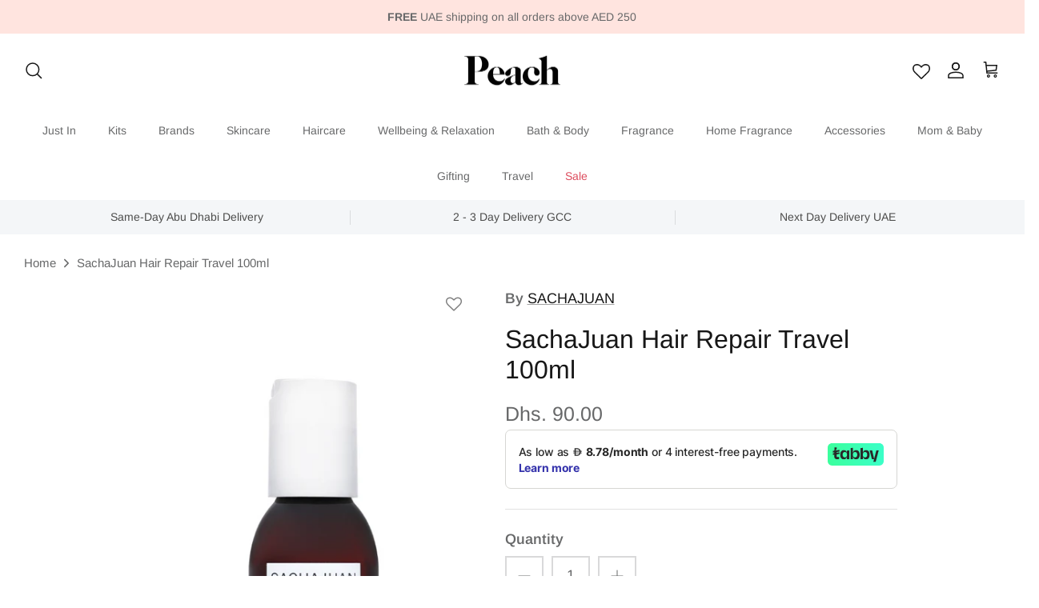

--- FILE ---
content_type: text/html; charset=utf-8
request_url: https://www.peach.shop/products/sachajuan-hair-repair-travel-100-ml
body_size: 52982
content:
<!DOCTYPE html>
<html lang="en">
<head>
  <!-- Symmetry 5.4.0 -->

  <link rel="preload" href="//www.peach.shop/cdn/shop/t/9/assets/styles.css?v=173438933946930160641759332788" as="style">
  <meta charset="utf-8" />
<meta name="viewport" content="width=device-width,initial-scale=1.0" />
<meta http-equiv="X-UA-Compatible" content="IE=edge">

<link rel="preconnect" href="https://cdn.shopify.com" crossorigin>
<link rel="preconnect" href="https://fonts.shopify.com" crossorigin>
<link rel="preconnect" href="https://monorail-edge.shopifysvc.com"><link rel="preload" as="font" href="//www.peach.shop/cdn/fonts/arimo/arimo_n4.a7efb558ca22d2002248bbe6f302a98edee38e35.woff2" type="font/woff2" crossorigin><link rel="preload" as="font" href="//www.peach.shop/cdn/fonts/arimo/arimo_n7.1d2d0638e6a1228d86beb0e10006e3280ccb2d04.woff2" type="font/woff2" crossorigin><link rel="preload" as="font" href="//www.peach.shop/cdn/fonts/arimo/arimo_i4.438ddb21a1b98c7230698d70dc1a21df235701b2.woff2" type="font/woff2" crossorigin><link rel="preload" as="font" href="//www.peach.shop/cdn/fonts/arimo/arimo_i7.b9f09537c29041ec8d51f8cdb7c9b8e4f1f82cb1.woff2" type="font/woff2" crossorigin><link rel="preload" as="font" href="//www.peach.shop/cdn/fonts/arimo/arimo_n4.a7efb558ca22d2002248bbe6f302a98edee38e35.woff2" type="font/woff2" crossorigin><link rel="preload" as="font" href="//www.peach.shop/cdn/fonts/arimo/arimo_n4.a7efb558ca22d2002248bbe6f302a98edee38e35.woff2" type="font/woff2" crossorigin><link rel="preload" as="font" href="//www.peach.shop/cdn/fonts/arimo/arimo_n7.1d2d0638e6a1228d86beb0e10006e3280ccb2d04.woff2" type="font/woff2" crossorigin><link rel="preload" href="//www.peach.shop/cdn/shop/t/9/assets/vendor.min.js?v=11589511144441591071649614115" as="script">
<link rel="preload" href="//www.peach.shop/cdn/shop/t/9/assets/theme.js?v=115263466656858116021652207504" as="script"><link rel="canonical" href="https://www.peach.shop/products/sachajuan-hair-repair-travel-100-ml" /><link rel="shortcut icon" href="//www.peach.shop/cdn/shop/files/Untitled_design.png?v=1651774103" type="image/png" /><meta name="description" content="SACHAJUAN Hair Repair 100ml Travel Size is an intensive treatment, designed to strengthen and protect stressed and damaged hair. Apply SACHAJUAN Hair Repair when parched locks are in need of some serious moisture. The best treatment for damaged hair, this hair care product is formulated with ocean silk technology, whic">

  <title>
    SachaJuan Hair Repair Travel 100ml &ndash; Peach
  </title>

  <meta property="og:site_name" content="Peach">
<meta property="og:url" content="https://www.peach.shop/products/sachajuan-hair-repair-travel-100-ml">
<meta property="og:title" content="SachaJuan Hair Repair Travel 100ml">
<meta property="og:type" content="product">
<meta property="og:description" content="SACHAJUAN Hair Repair 100ml Travel Size is an intensive treatment, designed to strengthen and protect stressed and damaged hair. Apply SACHAJUAN Hair Repair when parched locks are in need of some serious moisture. The best treatment for damaged hair, this hair care product is formulated with ocean silk technology, whic"><meta property="og:image" content="http://www.peach.shop/cdn/shop/products/SachaJuanHairRepairTravel100ml_1200x1200.png?v=1659859054">
  <meta property="og:image:secure_url" content="https://www.peach.shop/cdn/shop/products/SachaJuanHairRepairTravel100ml_1200x1200.png?v=1659859054">
  <meta property="og:image:width" content="550">
  <meta property="og:image:height" content="744"><meta property="og:price:amount" content="90.00">
  <meta property="og:price:currency" content="AED"><meta name="twitter:card" content="summary_large_image">
<meta name="twitter:title" content="SachaJuan Hair Repair Travel 100ml">
<meta name="twitter:description" content="SACHAJUAN Hair Repair 100ml Travel Size is an intensive treatment, designed to strengthen and protect stressed and damaged hair. Apply SACHAJUAN Hair Repair when parched locks are in need of some serious moisture. The best treatment for damaged hair, this hair care product is formulated with ocean silk technology, whic">


  <link href="//www.peach.shop/cdn/shop/t/9/assets/styles.css?v=173438933946930160641759332788" rel="stylesheet" type="text/css" media="all" />

  <script>
    window.theme = window.theme || {};
    theme.money_format_with_product_code_preference = "Dhs. {{amount}}";
    theme.money_format_with_cart_code_preference = "Dhs. {{amount}}";
    theme.money_format = "Dhs. {{amount}}";
    theme.strings = {
      previous: "Previous",
      next: "Next",
      addressError: "Error looking up that address",
      addressNoResults: "No results for that address",
      addressQueryLimit: "You have exceeded the Google API usage limit. Consider upgrading to a \u003ca href=\"https:\/\/developers.google.com\/maps\/premium\/usage-limits\"\u003ePremium Plan\u003c\/a\u003e.",
      authError: "There was a problem authenticating your Google Maps API Key.",
      icon_labels_left: "Left",
      icon_labels_right: "Right",
      icon_labels_down: "Down",
      icon_labels_close: "Close",
      icon_labels_plus: "Plus",
      cart_terms_confirmation: "You must agree to the terms and conditions before continuing.",
      products_listing_from: "From",
      layout_live_search_see_all: "See all results",
      products_product_add_to_cart: "Add to Cart",
      products_variant_no_stock: "Sold out",
      products_variant_non_existent: "Unavailable",
      products_product_pick_a: "Pick a",
      products_product_unit_price_separator: " \/ ",
      general_navigation_menu_toggle_aria_label: "Toggle menu",
      general_accessibility_labels_close: "Close",
      products_added_notification_title: "Just added",
      products_added_notification_item: "Item",
      products_added_notification_unit_price: "Item price",
      products_added_notification_quantity: "Qty",
      products_added_notification_total_price: "Total price",
      products_added_notification_shipping_note: "Excl. shipping",
      products_added_notification_keep_shopping: "Keep Shopping",
      products_added_notification_cart: "Cart",
      products_product_adding_to_cart: "Adding",
      products_product_added_to_cart: "Added to cart",
      products_added_notification_subtotal: "Subtotal",
      products_labels_sold_out: "Sold Out",
      products_labels_sale: "Sale",
      products_labels_percent_reduction: "[[ amount ]]% off",
      products_labels_value_reduction_html: "[[ amount ]] off",
      products_product_preorder: "Pre-order",
      general_quick_search_pages: "Pages",
      general_quick_search_no_results: "Sorry, we couldn\u0026#39;t find any results",
      collections_general_see_all_subcollections: "See all..."
    };
    theme.routes = {
      search_url: '/search',
      cart_url: '/cart',
      cart_add_url: '/cart/add',
      cart_change_url: '/cart/change',
      predictive_search_url: '/search/suggest'
    };
    theme.settings = {
      cart_type: "drawer",
      quickbuy_style: "off",
      avoid_orphans: true
    };
    document.documentElement.classList.add('js');
  </script><script>window.performance && window.performance.mark && window.performance.mark('shopify.content_for_header.start');</script><meta name="google-site-verification" content="csabBsjYNjtcwBhDthmb5znR5jHNgOxhlUX1OHwFK7M">
<meta id="shopify-digital-wallet" name="shopify-digital-wallet" content="/58143899827/digital_wallets/dialog">
<link rel="alternate" type="application/json+oembed" href="https://www.peach.shop/products/sachajuan-hair-repair-travel-100-ml.oembed">
<script async="async" src="/checkouts/internal/preloads.js?locale=en-AE"></script>
<script id="shopify-features" type="application/json">{"accessToken":"5b3167d67c0ae97b1a36afe2771a28b8","betas":["rich-media-storefront-analytics"],"domain":"www.peach.shop","predictiveSearch":true,"shopId":58143899827,"locale":"en"}</script>
<script>var Shopify = Shopify || {};
Shopify.shop = "the-wave-lounge-beauty-spa.myshopify.com";
Shopify.locale = "en";
Shopify.currency = {"active":"AED","rate":"1.0"};
Shopify.country = "AE";
Shopify.theme = {"name":"Peach Site","id":130294087859,"schema_name":"Symmetry","schema_version":"5.4.0","theme_store_id":568,"role":"main"};
Shopify.theme.handle = "null";
Shopify.theme.style = {"id":null,"handle":null};
Shopify.cdnHost = "www.peach.shop/cdn";
Shopify.routes = Shopify.routes || {};
Shopify.routes.root = "/";</script>
<script type="module">!function(o){(o.Shopify=o.Shopify||{}).modules=!0}(window);</script>
<script>!function(o){function n(){var o=[];function n(){o.push(Array.prototype.slice.apply(arguments))}return n.q=o,n}var t=o.Shopify=o.Shopify||{};t.loadFeatures=n(),t.autoloadFeatures=n()}(window);</script>
<script id="shop-js-analytics" type="application/json">{"pageType":"product"}</script>
<script defer="defer" async type="module" src="//www.peach.shop/cdn/shopifycloud/shop-js/modules/v2/client.init-shop-cart-sync_IZsNAliE.en.esm.js"></script>
<script defer="defer" async type="module" src="//www.peach.shop/cdn/shopifycloud/shop-js/modules/v2/chunk.common_0OUaOowp.esm.js"></script>
<script type="module">
  await import("//www.peach.shop/cdn/shopifycloud/shop-js/modules/v2/client.init-shop-cart-sync_IZsNAliE.en.esm.js");
await import("//www.peach.shop/cdn/shopifycloud/shop-js/modules/v2/chunk.common_0OUaOowp.esm.js");

  window.Shopify.SignInWithShop?.initShopCartSync?.({"fedCMEnabled":true,"windoidEnabled":true});

</script>
<script>(function() {
  var isLoaded = false;
  function asyncLoad() {
    if (isLoaded) return;
    isLoaded = true;
    var urls = ["https:\/\/intg.snapchat.com\/shopify\/shopify-scevent-init.js?id=cfc3536e-d9e4-4878-ba2f-60096681015e\u0026shop=the-wave-lounge-beauty-spa.myshopify.com","https:\/\/assets.smartwishlist.webmarked.net\/static\/v6\/smartwishlist.js?shop=the-wave-lounge-beauty-spa.myshopify.com","https:\/\/cdn1.stamped.io\/files\/widget.min.js?shop=the-wave-lounge-beauty-spa.myshopify.com","https:\/\/chimpstatic.com\/mcjs-connected\/js\/users\/f81be76f39e873e99fd47a70b\/d8acd0267565476ced9f9a8df.js?shop=the-wave-lounge-beauty-spa.myshopify.com","\/\/cdn.shopify.com\/proxy\/8823eb4c8ded26a9a4c19235b0ffa07461a49af453250303cde4e7e23282e1e9\/storage.googleapis.com\/adnabu-shopify\/online-store\/58f6c98e64cd4607838bbf631715147613.min.js?shop=the-wave-lounge-beauty-spa.myshopify.com\u0026sp-cache-control=cHVibGljLCBtYXgtYWdlPTkwMA","\/\/backinstock.useamp.com\/widget\/59556_1767158488.js?category=bis\u0026v=6\u0026shop=the-wave-lounge-beauty-spa.myshopify.com"];
    for (var i = 0; i < urls.length; i++) {
      var s = document.createElement('script');
      s.type = 'text/javascript';
      s.async = true;
      s.src = urls[i];
      var x = document.getElementsByTagName('script')[0];
      x.parentNode.insertBefore(s, x);
    }
  };
  if(window.attachEvent) {
    window.attachEvent('onload', asyncLoad);
  } else {
    window.addEventListener('load', asyncLoad, false);
  }
})();</script>
<script id="__st">var __st={"a":58143899827,"offset":14400,"reqid":"2ea75f31-9d21-4e30-b422-042f7028025c-1768506292","pageurl":"www.peach.shop\/products\/sachajuan-hair-repair-travel-100-ml","u":"6102858baa88","p":"product","rtyp":"product","rid":7120249880755};</script>
<script>window.ShopifyPaypalV4VisibilityTracking = true;</script>
<script id="captcha-bootstrap">!function(){'use strict';const t='contact',e='account',n='new_comment',o=[[t,t],['blogs',n],['comments',n],[t,'customer']],c=[[e,'customer_login'],[e,'guest_login'],[e,'recover_customer_password'],[e,'create_customer']],r=t=>t.map((([t,e])=>`form[action*='/${t}']:not([data-nocaptcha='true']) input[name='form_type'][value='${e}']`)).join(','),a=t=>()=>t?[...document.querySelectorAll(t)].map((t=>t.form)):[];function s(){const t=[...o],e=r(t);return a(e)}const i='password',u='form_key',d=['recaptcha-v3-token','g-recaptcha-response','h-captcha-response',i],f=()=>{try{return window.sessionStorage}catch{return}},m='__shopify_v',_=t=>t.elements[u];function p(t,e,n=!1){try{const o=window.sessionStorage,c=JSON.parse(o.getItem(e)),{data:r}=function(t){const{data:e,action:n}=t;return t[m]||n?{data:e,action:n}:{data:t,action:n}}(c);for(const[e,n]of Object.entries(r))t.elements[e]&&(t.elements[e].value=n);n&&o.removeItem(e)}catch(o){console.error('form repopulation failed',{error:o})}}const l='form_type',E='cptcha';function T(t){t.dataset[E]=!0}const w=window,h=w.document,L='Shopify',v='ce_forms',y='captcha';let A=!1;((t,e)=>{const n=(g='f06e6c50-85a8-45c8-87d0-21a2b65856fe',I='https://cdn.shopify.com/shopifycloud/storefront-forms-hcaptcha/ce_storefront_forms_captcha_hcaptcha.v1.5.2.iife.js',D={infoText:'Protected by hCaptcha',privacyText:'Privacy',termsText:'Terms'},(t,e,n)=>{const o=w[L][v],c=o.bindForm;if(c)return c(t,g,e,D).then(n);var r;o.q.push([[t,g,e,D],n]),r=I,A||(h.body.append(Object.assign(h.createElement('script'),{id:'captcha-provider',async:!0,src:r})),A=!0)});var g,I,D;w[L]=w[L]||{},w[L][v]=w[L][v]||{},w[L][v].q=[],w[L][y]=w[L][y]||{},w[L][y].protect=function(t,e){n(t,void 0,e),T(t)},Object.freeze(w[L][y]),function(t,e,n,w,h,L){const[v,y,A,g]=function(t,e,n){const i=e?o:[],u=t?c:[],d=[...i,...u],f=r(d),m=r(i),_=r(d.filter((([t,e])=>n.includes(e))));return[a(f),a(m),a(_),s()]}(w,h,L),I=t=>{const e=t.target;return e instanceof HTMLFormElement?e:e&&e.form},D=t=>v().includes(t);t.addEventListener('submit',(t=>{const e=I(t);if(!e)return;const n=D(e)&&!e.dataset.hcaptchaBound&&!e.dataset.recaptchaBound,o=_(e),c=g().includes(e)&&(!o||!o.value);(n||c)&&t.preventDefault(),c&&!n&&(function(t){try{if(!f())return;!function(t){const e=f();if(!e)return;const n=_(t);if(!n)return;const o=n.value;o&&e.removeItem(o)}(t);const e=Array.from(Array(32),(()=>Math.random().toString(36)[2])).join('');!function(t,e){_(t)||t.append(Object.assign(document.createElement('input'),{type:'hidden',name:u})),t.elements[u].value=e}(t,e),function(t,e){const n=f();if(!n)return;const o=[...t.querySelectorAll(`input[type='${i}']`)].map((({name:t})=>t)),c=[...d,...o],r={};for(const[a,s]of new FormData(t).entries())c.includes(a)||(r[a]=s);n.setItem(e,JSON.stringify({[m]:1,action:t.action,data:r}))}(t,e)}catch(e){console.error('failed to persist form',e)}}(e),e.submit())}));const S=(t,e)=>{t&&!t.dataset[E]&&(n(t,e.some((e=>e===t))),T(t))};for(const o of['focusin','change'])t.addEventListener(o,(t=>{const e=I(t);D(e)&&S(e,y())}));const B=e.get('form_key'),M=e.get(l),P=B&&M;t.addEventListener('DOMContentLoaded',(()=>{const t=y();if(P)for(const e of t)e.elements[l].value===M&&p(e,B);[...new Set([...A(),...v().filter((t=>'true'===t.dataset.shopifyCaptcha))])].forEach((e=>S(e,t)))}))}(h,new URLSearchParams(w.location.search),n,t,e,['guest_login'])})(!0,!0)}();</script>
<script integrity="sha256-4kQ18oKyAcykRKYeNunJcIwy7WH5gtpwJnB7kiuLZ1E=" data-source-attribution="shopify.loadfeatures" defer="defer" src="//www.peach.shop/cdn/shopifycloud/storefront/assets/storefront/load_feature-a0a9edcb.js" crossorigin="anonymous"></script>
<script data-source-attribution="shopify.dynamic_checkout.dynamic.init">var Shopify=Shopify||{};Shopify.PaymentButton=Shopify.PaymentButton||{isStorefrontPortableWallets:!0,init:function(){window.Shopify.PaymentButton.init=function(){};var t=document.createElement("script");t.src="https://www.peach.shop/cdn/shopifycloud/portable-wallets/latest/portable-wallets.en.js",t.type="module",document.head.appendChild(t)}};
</script>
<script data-source-attribution="shopify.dynamic_checkout.buyer_consent">
  function portableWalletsHideBuyerConsent(e){var t=document.getElementById("shopify-buyer-consent"),n=document.getElementById("shopify-subscription-policy-button");t&&n&&(t.classList.add("hidden"),t.setAttribute("aria-hidden","true"),n.removeEventListener("click",e))}function portableWalletsShowBuyerConsent(e){var t=document.getElementById("shopify-buyer-consent"),n=document.getElementById("shopify-subscription-policy-button");t&&n&&(t.classList.remove("hidden"),t.removeAttribute("aria-hidden"),n.addEventListener("click",e))}window.Shopify?.PaymentButton&&(window.Shopify.PaymentButton.hideBuyerConsent=portableWalletsHideBuyerConsent,window.Shopify.PaymentButton.showBuyerConsent=portableWalletsShowBuyerConsent);
</script>
<script>
  function portableWalletsCleanup(e){e&&e.src&&console.error("Failed to load portable wallets script "+e.src);var t=document.querySelectorAll("shopify-accelerated-checkout .shopify-payment-button__skeleton, shopify-accelerated-checkout-cart .wallet-cart-button__skeleton"),e=document.getElementById("shopify-buyer-consent");for(let e=0;e<t.length;e++)t[e].remove();e&&e.remove()}function portableWalletsNotLoadedAsModule(e){e instanceof ErrorEvent&&"string"==typeof e.message&&e.message.includes("import.meta")&&"string"==typeof e.filename&&e.filename.includes("portable-wallets")&&(window.removeEventListener("error",portableWalletsNotLoadedAsModule),window.Shopify.PaymentButton.failedToLoad=e,"loading"===document.readyState?document.addEventListener("DOMContentLoaded",window.Shopify.PaymentButton.init):window.Shopify.PaymentButton.init())}window.addEventListener("error",portableWalletsNotLoadedAsModule);
</script>

<script type="module" src="https://www.peach.shop/cdn/shopifycloud/portable-wallets/latest/portable-wallets.en.js" onError="portableWalletsCleanup(this)" crossorigin="anonymous"></script>
<script nomodule>
  document.addEventListener("DOMContentLoaded", portableWalletsCleanup);
</script>

<link id="shopify-accelerated-checkout-styles" rel="stylesheet" media="screen" href="https://www.peach.shop/cdn/shopifycloud/portable-wallets/latest/accelerated-checkout-backwards-compat.css" crossorigin="anonymous">
<style id="shopify-accelerated-checkout-cart">
        #shopify-buyer-consent {
  margin-top: 1em;
  display: inline-block;
  width: 100%;
}

#shopify-buyer-consent.hidden {
  display: none;
}

#shopify-subscription-policy-button {
  background: none;
  border: none;
  padding: 0;
  text-decoration: underline;
  font-size: inherit;
  cursor: pointer;
}

#shopify-subscription-policy-button::before {
  box-shadow: none;
}

      </style>
<script id="sections-script" data-sections="product-recommendations" defer="defer" src="//www.peach.shop/cdn/shop/t/9/compiled_assets/scripts.js?1226"></script>
<script>window.performance && window.performance.mark && window.performance.mark('shopify.content_for_header.end');</script>
  <meta name="google-site-verification" content="csabBsjYNjtcwBhDthmb5znR5jHNgOxhlUX1OHwFK7M" />
<script src="https://cdn.shopify.com/extensions/019b92df-1966-750c-943d-a8ced4b05ac2/option-cli3-369/assets/gpomain.js" type="text/javascript" defer="defer"></script>
<link href="https://monorail-edge.shopifysvc.com" rel="dns-prefetch">
<script>(function(){if ("sendBeacon" in navigator && "performance" in window) {try {var session_token_from_headers = performance.getEntriesByType('navigation')[0].serverTiming.find(x => x.name == '_s').description;} catch {var session_token_from_headers = undefined;}var session_cookie_matches = document.cookie.match(/_shopify_s=([^;]*)/);var session_token_from_cookie = session_cookie_matches && session_cookie_matches.length === 2 ? session_cookie_matches[1] : "";var session_token = session_token_from_headers || session_token_from_cookie || "";function handle_abandonment_event(e) {var entries = performance.getEntries().filter(function(entry) {return /monorail-edge.shopifysvc.com/.test(entry.name);});if (!window.abandonment_tracked && entries.length === 0) {window.abandonment_tracked = true;var currentMs = Date.now();var navigation_start = performance.timing.navigationStart;var payload = {shop_id: 58143899827,url: window.location.href,navigation_start,duration: currentMs - navigation_start,session_token,page_type: "product"};window.navigator.sendBeacon("https://monorail-edge.shopifysvc.com/v1/produce", JSON.stringify({schema_id: "online_store_buyer_site_abandonment/1.1",payload: payload,metadata: {event_created_at_ms: currentMs,event_sent_at_ms: currentMs}}));}}window.addEventListener('pagehide', handle_abandonment_event);}}());</script>
<script id="web-pixels-manager-setup">(function e(e,d,r,n,o){if(void 0===o&&(o={}),!Boolean(null===(a=null===(i=window.Shopify)||void 0===i?void 0:i.analytics)||void 0===a?void 0:a.replayQueue)){var i,a;window.Shopify=window.Shopify||{};var t=window.Shopify;t.analytics=t.analytics||{};var s=t.analytics;s.replayQueue=[],s.publish=function(e,d,r){return s.replayQueue.push([e,d,r]),!0};try{self.performance.mark("wpm:start")}catch(e){}var l=function(){var e={modern:/Edge?\/(1{2}[4-9]|1[2-9]\d|[2-9]\d{2}|\d{4,})\.\d+(\.\d+|)|Firefox\/(1{2}[4-9]|1[2-9]\d|[2-9]\d{2}|\d{4,})\.\d+(\.\d+|)|Chrom(ium|e)\/(9{2}|\d{3,})\.\d+(\.\d+|)|(Maci|X1{2}).+ Version\/(15\.\d+|(1[6-9]|[2-9]\d|\d{3,})\.\d+)([,.]\d+|)( \(\w+\)|)( Mobile\/\w+|) Safari\/|Chrome.+OPR\/(9{2}|\d{3,})\.\d+\.\d+|(CPU[ +]OS|iPhone[ +]OS|CPU[ +]iPhone|CPU IPhone OS|CPU iPad OS)[ +]+(15[._]\d+|(1[6-9]|[2-9]\d|\d{3,})[._]\d+)([._]\d+|)|Android:?[ /-](13[3-9]|1[4-9]\d|[2-9]\d{2}|\d{4,})(\.\d+|)(\.\d+|)|Android.+Firefox\/(13[5-9]|1[4-9]\d|[2-9]\d{2}|\d{4,})\.\d+(\.\d+|)|Android.+Chrom(ium|e)\/(13[3-9]|1[4-9]\d|[2-9]\d{2}|\d{4,})\.\d+(\.\d+|)|SamsungBrowser\/([2-9]\d|\d{3,})\.\d+/,legacy:/Edge?\/(1[6-9]|[2-9]\d|\d{3,})\.\d+(\.\d+|)|Firefox\/(5[4-9]|[6-9]\d|\d{3,})\.\d+(\.\d+|)|Chrom(ium|e)\/(5[1-9]|[6-9]\d|\d{3,})\.\d+(\.\d+|)([\d.]+$|.*Safari\/(?![\d.]+ Edge\/[\d.]+$))|(Maci|X1{2}).+ Version\/(10\.\d+|(1[1-9]|[2-9]\d|\d{3,})\.\d+)([,.]\d+|)( \(\w+\)|)( Mobile\/\w+|) Safari\/|Chrome.+OPR\/(3[89]|[4-9]\d|\d{3,})\.\d+\.\d+|(CPU[ +]OS|iPhone[ +]OS|CPU[ +]iPhone|CPU IPhone OS|CPU iPad OS)[ +]+(10[._]\d+|(1[1-9]|[2-9]\d|\d{3,})[._]\d+)([._]\d+|)|Android:?[ /-](13[3-9]|1[4-9]\d|[2-9]\d{2}|\d{4,})(\.\d+|)(\.\d+|)|Mobile Safari.+OPR\/([89]\d|\d{3,})\.\d+\.\d+|Android.+Firefox\/(13[5-9]|1[4-9]\d|[2-9]\d{2}|\d{4,})\.\d+(\.\d+|)|Android.+Chrom(ium|e)\/(13[3-9]|1[4-9]\d|[2-9]\d{2}|\d{4,})\.\d+(\.\d+|)|Android.+(UC? ?Browser|UCWEB|U3)[ /]?(15\.([5-9]|\d{2,})|(1[6-9]|[2-9]\d|\d{3,})\.\d+)\.\d+|SamsungBrowser\/(5\.\d+|([6-9]|\d{2,})\.\d+)|Android.+MQ{2}Browser\/(14(\.(9|\d{2,})|)|(1[5-9]|[2-9]\d|\d{3,})(\.\d+|))(\.\d+|)|K[Aa][Ii]OS\/(3\.\d+|([4-9]|\d{2,})\.\d+)(\.\d+|)/},d=e.modern,r=e.legacy,n=navigator.userAgent;return n.match(d)?"modern":n.match(r)?"legacy":"unknown"}(),u="modern"===l?"modern":"legacy",c=(null!=n?n:{modern:"",legacy:""})[u],f=function(e){return[e.baseUrl,"/wpm","/b",e.hashVersion,"modern"===e.buildTarget?"m":"l",".js"].join("")}({baseUrl:d,hashVersion:r,buildTarget:u}),m=function(e){var d=e.version,r=e.bundleTarget,n=e.surface,o=e.pageUrl,i=e.monorailEndpoint;return{emit:function(e){var a=e.status,t=e.errorMsg,s=(new Date).getTime(),l=JSON.stringify({metadata:{event_sent_at_ms:s},events:[{schema_id:"web_pixels_manager_load/3.1",payload:{version:d,bundle_target:r,page_url:o,status:a,surface:n,error_msg:t},metadata:{event_created_at_ms:s}}]});if(!i)return console&&console.warn&&console.warn("[Web Pixels Manager] No Monorail endpoint provided, skipping logging."),!1;try{return self.navigator.sendBeacon.bind(self.navigator)(i,l)}catch(e){}var u=new XMLHttpRequest;try{return u.open("POST",i,!0),u.setRequestHeader("Content-Type","text/plain"),u.send(l),!0}catch(e){return console&&console.warn&&console.warn("[Web Pixels Manager] Got an unhandled error while logging to Monorail."),!1}}}}({version:r,bundleTarget:l,surface:e.surface,pageUrl:self.location.href,monorailEndpoint:e.monorailEndpoint});try{o.browserTarget=l,function(e){var d=e.src,r=e.async,n=void 0===r||r,o=e.onload,i=e.onerror,a=e.sri,t=e.scriptDataAttributes,s=void 0===t?{}:t,l=document.createElement("script"),u=document.querySelector("head"),c=document.querySelector("body");if(l.async=n,l.src=d,a&&(l.integrity=a,l.crossOrigin="anonymous"),s)for(var f in s)if(Object.prototype.hasOwnProperty.call(s,f))try{l.dataset[f]=s[f]}catch(e){}if(o&&l.addEventListener("load",o),i&&l.addEventListener("error",i),u)u.appendChild(l);else{if(!c)throw new Error("Did not find a head or body element to append the script");c.appendChild(l)}}({src:f,async:!0,onload:function(){if(!function(){var e,d;return Boolean(null===(d=null===(e=window.Shopify)||void 0===e?void 0:e.analytics)||void 0===d?void 0:d.initialized)}()){var d=window.webPixelsManager.init(e)||void 0;if(d){var r=window.Shopify.analytics;r.replayQueue.forEach((function(e){var r=e[0],n=e[1],o=e[2];d.publishCustomEvent(r,n,o)})),r.replayQueue=[],r.publish=d.publishCustomEvent,r.visitor=d.visitor,r.initialized=!0}}},onerror:function(){return m.emit({status:"failed",errorMsg:"".concat(f," has failed to load")})},sri:function(e){var d=/^sha384-[A-Za-z0-9+/=]+$/;return"string"==typeof e&&d.test(e)}(c)?c:"",scriptDataAttributes:o}),m.emit({status:"loading"})}catch(e){m.emit({status:"failed",errorMsg:(null==e?void 0:e.message)||"Unknown error"})}}})({shopId: 58143899827,storefrontBaseUrl: "https://www.peach.shop",extensionsBaseUrl: "https://extensions.shopifycdn.com/cdn/shopifycloud/web-pixels-manager",monorailEndpoint: "https://monorail-edge.shopifysvc.com/unstable/produce_batch",surface: "storefront-renderer",enabledBetaFlags: ["2dca8a86"],webPixelsConfigList: [{"id":"576782515","configuration":"{\"config\":\"{\\\"pixel_id\\\":\\\"G-35YP0C44Y3\\\",\\\"target_country\\\":\\\"AE\\\",\\\"gtag_events\\\":[{\\\"type\\\":\\\"begin_checkout\\\",\\\"action_label\\\":\\\"G-35YP0C44Y3\\\"},{\\\"type\\\":\\\"search\\\",\\\"action_label\\\":\\\"G-35YP0C44Y3\\\"},{\\\"type\\\":\\\"view_item\\\",\\\"action_label\\\":[\\\"G-35YP0C44Y3\\\",\\\"MC-R7CWP3MJ9B\\\"]},{\\\"type\\\":\\\"purchase\\\",\\\"action_label\\\":[\\\"G-35YP0C44Y3\\\",\\\"MC-R7CWP3MJ9B\\\"]},{\\\"type\\\":\\\"page_view\\\",\\\"action_label\\\":[\\\"G-35YP0C44Y3\\\",\\\"MC-R7CWP3MJ9B\\\"]},{\\\"type\\\":\\\"add_payment_info\\\",\\\"action_label\\\":\\\"G-35YP0C44Y3\\\"},{\\\"type\\\":\\\"add_to_cart\\\",\\\"action_label\\\":\\\"G-35YP0C44Y3\\\"}],\\\"enable_monitoring_mode\\\":false}\"}","eventPayloadVersion":"v1","runtimeContext":"OPEN","scriptVersion":"b2a88bafab3e21179ed38636efcd8a93","type":"APP","apiClientId":1780363,"privacyPurposes":[],"dataSharingAdjustments":{"protectedCustomerApprovalScopes":["read_customer_address","read_customer_email","read_customer_name","read_customer_personal_data","read_customer_phone"]}},{"id":"489160883","configuration":"{\"pixelCode\":\"C9BAH01H1N5765DBN6MG\"}","eventPayloadVersion":"v1","runtimeContext":"STRICT","scriptVersion":"22e92c2ad45662f435e4801458fb78cc","type":"APP","apiClientId":4383523,"privacyPurposes":["ANALYTICS","MARKETING","SALE_OF_DATA"],"dataSharingAdjustments":{"protectedCustomerApprovalScopes":["read_customer_address","read_customer_email","read_customer_name","read_customer_personal_data","read_customer_phone"]}},{"id":"151126195","configuration":"{\"pixel_id\":\"1151026515660596\",\"pixel_type\":\"facebook_pixel\",\"metaapp_system_user_token\":\"-\"}","eventPayloadVersion":"v1","runtimeContext":"OPEN","scriptVersion":"ca16bc87fe92b6042fbaa3acc2fbdaa6","type":"APP","apiClientId":2329312,"privacyPurposes":["ANALYTICS","MARKETING","SALE_OF_DATA"],"dataSharingAdjustments":{"protectedCustomerApprovalScopes":["read_customer_address","read_customer_email","read_customer_name","read_customer_personal_data","read_customer_phone"]}},{"id":"9896115","configuration":"{\"pixelId\":\"cfc3536e-d9e4-4878-ba2f-60096681015e\"}","eventPayloadVersion":"v1","runtimeContext":"STRICT","scriptVersion":"c119f01612c13b62ab52809eb08154bb","type":"APP","apiClientId":2556259,"privacyPurposes":["ANALYTICS","MARKETING","SALE_OF_DATA"],"dataSharingAdjustments":{"protectedCustomerApprovalScopes":["read_customer_address","read_customer_email","read_customer_name","read_customer_personal_data","read_customer_phone"]}},{"id":"shopify-app-pixel","configuration":"{}","eventPayloadVersion":"v1","runtimeContext":"STRICT","scriptVersion":"0450","apiClientId":"shopify-pixel","type":"APP","privacyPurposes":["ANALYTICS","MARKETING"]},{"id":"shopify-custom-pixel","eventPayloadVersion":"v1","runtimeContext":"LAX","scriptVersion":"0450","apiClientId":"shopify-pixel","type":"CUSTOM","privacyPurposes":["ANALYTICS","MARKETING"]}],isMerchantRequest: false,initData: {"shop":{"name":"Peach","paymentSettings":{"currencyCode":"AED"},"myshopifyDomain":"the-wave-lounge-beauty-spa.myshopify.com","countryCode":"AE","storefrontUrl":"https:\/\/www.peach.shop"},"customer":null,"cart":null,"checkout":null,"productVariants":[{"price":{"amount":90.0,"currencyCode":"AED"},"product":{"title":"SachaJuan Hair Repair Travel 100ml","vendor":"SACHAJUAN","id":"7120249880755","untranslatedTitle":"SachaJuan Hair Repair Travel 100ml","url":"\/products\/sachajuan-hair-repair-travel-100-ml","type":""},"id":"41403698872499","image":{"src":"\/\/www.peach.shop\/cdn\/shop\/products\/SachaJuanHairRepairTravel100ml.png?v=1659859054"},"sku":"137","title":"Default Title","untranslatedTitle":"Default Title"}],"purchasingCompany":null},},"https://www.peach.shop/cdn","fcfee988w5aeb613cpc8e4bc33m6693e112",{"modern":"","legacy":""},{"shopId":"58143899827","storefrontBaseUrl":"https:\/\/www.peach.shop","extensionBaseUrl":"https:\/\/extensions.shopifycdn.com\/cdn\/shopifycloud\/web-pixels-manager","surface":"storefront-renderer","enabledBetaFlags":"[\"2dca8a86\"]","isMerchantRequest":"false","hashVersion":"fcfee988w5aeb613cpc8e4bc33m6693e112","publish":"custom","events":"[[\"page_viewed\",{}],[\"product_viewed\",{\"productVariant\":{\"price\":{\"amount\":90.0,\"currencyCode\":\"AED\"},\"product\":{\"title\":\"SachaJuan Hair Repair Travel 100ml\",\"vendor\":\"SACHAJUAN\",\"id\":\"7120249880755\",\"untranslatedTitle\":\"SachaJuan Hair Repair Travel 100ml\",\"url\":\"\/products\/sachajuan-hair-repair-travel-100-ml\",\"type\":\"\"},\"id\":\"41403698872499\",\"image\":{\"src\":\"\/\/www.peach.shop\/cdn\/shop\/products\/SachaJuanHairRepairTravel100ml.png?v=1659859054\"},\"sku\":\"137\",\"title\":\"Default Title\",\"untranslatedTitle\":\"Default Title\"}}]]"});</script><script>
  window.ShopifyAnalytics = window.ShopifyAnalytics || {};
  window.ShopifyAnalytics.meta = window.ShopifyAnalytics.meta || {};
  window.ShopifyAnalytics.meta.currency = 'AED';
  var meta = {"product":{"id":7120249880755,"gid":"gid:\/\/shopify\/Product\/7120249880755","vendor":"SACHAJUAN","type":"","handle":"sachajuan-hair-repair-travel-100-ml","variants":[{"id":41403698872499,"price":9000,"name":"SachaJuan Hair Repair Travel 100ml","public_title":null,"sku":"137"}],"remote":false},"page":{"pageType":"product","resourceType":"product","resourceId":7120249880755,"requestId":"2ea75f31-9d21-4e30-b422-042f7028025c-1768506292"}};
  for (var attr in meta) {
    window.ShopifyAnalytics.meta[attr] = meta[attr];
  }
</script>
<script class="analytics">
  (function () {
    var customDocumentWrite = function(content) {
      var jquery = null;

      if (window.jQuery) {
        jquery = window.jQuery;
      } else if (window.Checkout && window.Checkout.$) {
        jquery = window.Checkout.$;
      }

      if (jquery) {
        jquery('body').append(content);
      }
    };

    var hasLoggedConversion = function(token) {
      if (token) {
        return document.cookie.indexOf('loggedConversion=' + token) !== -1;
      }
      return false;
    }

    var setCookieIfConversion = function(token) {
      if (token) {
        var twoMonthsFromNow = new Date(Date.now());
        twoMonthsFromNow.setMonth(twoMonthsFromNow.getMonth() + 2);

        document.cookie = 'loggedConversion=' + token + '; expires=' + twoMonthsFromNow;
      }
    }

    var trekkie = window.ShopifyAnalytics.lib = window.trekkie = window.trekkie || [];
    if (trekkie.integrations) {
      return;
    }
    trekkie.methods = [
      'identify',
      'page',
      'ready',
      'track',
      'trackForm',
      'trackLink'
    ];
    trekkie.factory = function(method) {
      return function() {
        var args = Array.prototype.slice.call(arguments);
        args.unshift(method);
        trekkie.push(args);
        return trekkie;
      };
    };
    for (var i = 0; i < trekkie.methods.length; i++) {
      var key = trekkie.methods[i];
      trekkie[key] = trekkie.factory(key);
    }
    trekkie.load = function(config) {
      trekkie.config = config || {};
      trekkie.config.initialDocumentCookie = document.cookie;
      var first = document.getElementsByTagName('script')[0];
      var script = document.createElement('script');
      script.type = 'text/javascript';
      script.onerror = function(e) {
        var scriptFallback = document.createElement('script');
        scriptFallback.type = 'text/javascript';
        scriptFallback.onerror = function(error) {
                var Monorail = {
      produce: function produce(monorailDomain, schemaId, payload) {
        var currentMs = new Date().getTime();
        var event = {
          schema_id: schemaId,
          payload: payload,
          metadata: {
            event_created_at_ms: currentMs,
            event_sent_at_ms: currentMs
          }
        };
        return Monorail.sendRequest("https://" + monorailDomain + "/v1/produce", JSON.stringify(event));
      },
      sendRequest: function sendRequest(endpointUrl, payload) {
        // Try the sendBeacon API
        if (window && window.navigator && typeof window.navigator.sendBeacon === 'function' && typeof window.Blob === 'function' && !Monorail.isIos12()) {
          var blobData = new window.Blob([payload], {
            type: 'text/plain'
          });

          if (window.navigator.sendBeacon(endpointUrl, blobData)) {
            return true;
          } // sendBeacon was not successful

        } // XHR beacon

        var xhr = new XMLHttpRequest();

        try {
          xhr.open('POST', endpointUrl);
          xhr.setRequestHeader('Content-Type', 'text/plain');
          xhr.send(payload);
        } catch (e) {
          console.log(e);
        }

        return false;
      },
      isIos12: function isIos12() {
        return window.navigator.userAgent.lastIndexOf('iPhone; CPU iPhone OS 12_') !== -1 || window.navigator.userAgent.lastIndexOf('iPad; CPU OS 12_') !== -1;
      }
    };
    Monorail.produce('monorail-edge.shopifysvc.com',
      'trekkie_storefront_load_errors/1.1',
      {shop_id: 58143899827,
      theme_id: 130294087859,
      app_name: "storefront",
      context_url: window.location.href,
      source_url: "//www.peach.shop/cdn/s/trekkie.storefront.cd680fe47e6c39ca5d5df5f0a32d569bc48c0f27.min.js"});

        };
        scriptFallback.async = true;
        scriptFallback.src = '//www.peach.shop/cdn/s/trekkie.storefront.cd680fe47e6c39ca5d5df5f0a32d569bc48c0f27.min.js';
        first.parentNode.insertBefore(scriptFallback, first);
      };
      script.async = true;
      script.src = '//www.peach.shop/cdn/s/trekkie.storefront.cd680fe47e6c39ca5d5df5f0a32d569bc48c0f27.min.js';
      first.parentNode.insertBefore(script, first);
    };
    trekkie.load(
      {"Trekkie":{"appName":"storefront","development":false,"defaultAttributes":{"shopId":58143899827,"isMerchantRequest":null,"themeId":130294087859,"themeCityHash":"4668717351892443215","contentLanguage":"en","currency":"AED","eventMetadataId":"291a44a7-cd9b-4e55-b0a5-e21cd45da1e8"},"isServerSideCookieWritingEnabled":true,"monorailRegion":"shop_domain","enabledBetaFlags":["65f19447"]},"Session Attribution":{},"S2S":{"facebookCapiEnabled":true,"source":"trekkie-storefront-renderer","apiClientId":580111}}
    );

    var loaded = false;
    trekkie.ready(function() {
      if (loaded) return;
      loaded = true;

      window.ShopifyAnalytics.lib = window.trekkie;

      var originalDocumentWrite = document.write;
      document.write = customDocumentWrite;
      try { window.ShopifyAnalytics.merchantGoogleAnalytics.call(this); } catch(error) {};
      document.write = originalDocumentWrite;

      window.ShopifyAnalytics.lib.page(null,{"pageType":"product","resourceType":"product","resourceId":7120249880755,"requestId":"2ea75f31-9d21-4e30-b422-042f7028025c-1768506292","shopifyEmitted":true});

      var match = window.location.pathname.match(/checkouts\/(.+)\/(thank_you|post_purchase)/)
      var token = match? match[1]: undefined;
      if (!hasLoggedConversion(token)) {
        setCookieIfConversion(token);
        window.ShopifyAnalytics.lib.track("Viewed Product",{"currency":"AED","variantId":41403698872499,"productId":7120249880755,"productGid":"gid:\/\/shopify\/Product\/7120249880755","name":"SachaJuan Hair Repair Travel 100ml","price":"90.00","sku":"137","brand":"SACHAJUAN","variant":null,"category":"","nonInteraction":true,"remote":false},undefined,undefined,{"shopifyEmitted":true});
      window.ShopifyAnalytics.lib.track("monorail:\/\/trekkie_storefront_viewed_product\/1.1",{"currency":"AED","variantId":41403698872499,"productId":7120249880755,"productGid":"gid:\/\/shopify\/Product\/7120249880755","name":"SachaJuan Hair Repair Travel 100ml","price":"90.00","sku":"137","brand":"SACHAJUAN","variant":null,"category":"","nonInteraction":true,"remote":false,"referer":"https:\/\/www.peach.shop\/products\/sachajuan-hair-repair-travel-100-ml"});
      }
    });


        var eventsListenerScript = document.createElement('script');
        eventsListenerScript.async = true;
        eventsListenerScript.src = "//www.peach.shop/cdn/shopifycloud/storefront/assets/shop_events_listener-3da45d37.js";
        document.getElementsByTagName('head')[0].appendChild(eventsListenerScript);

})();</script>
  <script>
  if (!window.ga || (window.ga && typeof window.ga !== 'function')) {
    window.ga = function ga() {
      (window.ga.q = window.ga.q || []).push(arguments);
      if (window.Shopify && window.Shopify.analytics && typeof window.Shopify.analytics.publish === 'function') {
        window.Shopify.analytics.publish("ga_stub_called", {}, {sendTo: "google_osp_migration"});
      }
      console.error("Shopify's Google Analytics stub called with:", Array.from(arguments), "\nSee https://help.shopify.com/manual/promoting-marketing/pixels/pixel-migration#google for more information.");
    };
    if (window.Shopify && window.Shopify.analytics && typeof window.Shopify.analytics.publish === 'function') {
      window.Shopify.analytics.publish("ga_stub_initialized", {}, {sendTo: "google_osp_migration"});
    }
  }
</script>
<script
  defer
  src="https://www.peach.shop/cdn/shopifycloud/perf-kit/shopify-perf-kit-3.0.3.min.js"
  data-application="storefront-renderer"
  data-shop-id="58143899827"
  data-render-region="gcp-us-central1"
  data-page-type="product"
  data-theme-instance-id="130294087859"
  data-theme-name="Symmetry"
  data-theme-version="5.4.0"
  data-monorail-region="shop_domain"
  data-resource-timing-sampling-rate="10"
  data-shs="true"
  data-shs-beacon="true"
  data-shs-export-with-fetch="true"
  data-shs-logs-sample-rate="1"
  data-shs-beacon-endpoint="https://www.peach.shop/api/collect"
></script>
</head>

<body class="template-product
" data-cc-animate-timeout="0"><script>
      if ('IntersectionObserver' in window) {
        document.body.classList.add("cc-animate-enabled");
      }
    </script><a class="skip-link visually-hidden" href="#content">Skip to content</a>

  <div id="shopify-section-announcement-bar" class="shopify-section section-announcement-bar">

<div id="section-id-announcement-bar" class="announcement-bar announcement-bar--with-announcement" data-section-type="announcement-bar" data-cc-animate>
    <style data-shopify>
      #section-id-announcement-bar {
        --announcement-background: #ffe4df;
        --announcement-text: #676869;
        --link-underline: rgba(103, 104, 105, 0.6);
        --announcement-font-size: 14px;
      }
    </style>

    <div class="container container--no-max">
      <div class="announcement-bar__left desktop-only">
        
      </div>

      <div class="announcement-bar__middle"><div class="announcement-bar__announcements"><div class="announcement" >
                <div class="announcement__text"><p><strong>FREE</strong> UAE shipping on all orders above AED 250 </p></div>
              </div><div class="announcement announcement--inactive" >
                <div class="announcement__text"><p><strong>FREE </strong>Samples With Every Order </p></div>
              </div><div class="announcement announcement--inactive" >
                <div class="announcement__text"><p><strong>FREE</strong> GCC shipping on all orders above AED 600</p></div>
              </div></div>
          <div class="announcement-bar__announcement-controller">
            <button class="announcement-button announcement-button--previous notabutton" aria-label="Previous"><svg xmlns="http://www.w3.org/2000/svg" width="24" height="24" viewBox="0 0 24 24" fill="none" stroke="currentColor" stroke-width="2" stroke-linecap="round" stroke-linejoin="round" class="feather feather-chevron-left"><title>Left</title><polyline points="15 18 9 12 15 6"></polyline></svg></button><button class="announcement-button announcement-button--next notabutton" aria-label="Next"><svg xmlns="http://www.w3.org/2000/svg" width="24" height="24" viewBox="0 0 24 24" fill="none" stroke="currentColor" stroke-width="2" stroke-linecap="round" stroke-linejoin="round" class="feather feather-chevron-right"><title>Right</title><polyline points="9 18 15 12 9 6"></polyline></svg></button>
          </div></div>

      <div class="announcement-bar__right desktop-only">
        
        
          <div class="header-disclosures">
            <form method="post" action="/localization" id="localization_form_annbar" accept-charset="UTF-8" class="selectors-form" enctype="multipart/form-data"><input type="hidden" name="form_type" value="localization" /><input type="hidden" name="utf8" value="✓" /><input type="hidden" name="_method" value="put" /><input type="hidden" name="return_to" value="/products/sachajuan-hair-repair-travel-100-ml" /></form>
          </div>
        
      </div>
    </div>
  </div>
</div>
  <div id="shopify-section-header" class="shopify-section section-header"><style data-shopify>
  .logo img {
    width: 120px;
  }
  .logo-area__middle--logo-image {
    max-width: 120px;
  }
  @media (max-width: 767.98px) {
    .logo img {
      width: 100px;
    }
  }.section-header {
    position: -webkit-sticky;
    position: sticky;
  }</style>
<div data-section-type="header" data-cc-animate>
  <div id="pageheader" class="pageheader pageheader--layout-underneath pageheader--sticky"><div class="logo-area container container--no-max">
      <div class="logo-area__left">
        <div class="logo-area__left__inner">
          <button class="button notabutton mobile-nav-toggle" aria-label="Toggle menu" aria-controls="main-nav">
            <svg xmlns="http://www.w3.org/2000/svg" width="24" height="24" viewBox="0 0 24 24" fill="none" stroke="currentColor" stroke-width="1.5" stroke-linecap="round" stroke-linejoin="round" class="feather feather-menu"><line x1="3" y1="12" x2="21" y2="12"></line><line x1="3" y1="6" x2="21" y2="6"></line><line x1="3" y1="18" x2="21" y2="18"></line></svg>
          </button>
          
            <a class="show-search-link" href="/search">
              <span class="show-search-link__icon"><svg width="24px" height="24px" viewBox="0 0 24 24" version="1.1" xmlns="http://www.w3.org/2000/svg" xmlns:xlink="http://www.w3.org/1999/xlink">
    <g transform="translate(3.000000, 3.000000)" stroke="currentColor" stroke-width="1.5" fill="none" fill-rule="evenodd">
        <circle cx="7.82352941" cy="7.82352941" r="7.82352941"></circle>
        <line x1="13.9705882" y1="13.9705882" x2="18.4411765" y2="18.4411765" stroke-linecap="square"></line>
    </g>
</svg></span>
              <span class="show-search-link__text visually-hidden">Search</span>
            </a>
          
          
        </div>
      </div>

      <div class="logo-area__middle logo-area__middle--logo-image">
        <div class="logo-area__middle__inner"><div class="logo">
        <a class="logo__link" href="/" title="Peach"><img class="logo__image" src="//www.peach.shop/cdn/shop/files/peach-black-01_240x.png?v=1641906786" alt="" itemprop="logo" width="1071" height="470" /></a>
      </div></div>
      </div>

      <div class="logo-area__right">
        <div class="logo-area__right__inner">
            <a href="/a/wishlist" class="p-wl-pg" data-tooltip="Wishlist" data-tposition="bottom">
      <span class="pt-icon">
        
<svg version="1.0" xmlns="http://www.w3.org/2000/svg" width="230.000000pt" height="232.000000pt" viewBox="0 0 230.000000 232.000000" preserveAspectRatio="xMidYMid meet">

<g transform="translate(0.000000,232.000000) scale(0.100000,-0.100000)" fill="#000000" stroke="none">
<path d="M625 2204 c-179 -25 -288 -75 -391 -178 -199 -200 -239 -512 -95
-746 42 -68 991 -1150 1006 -1146 6 1 232 253 503 560 517 587 534 609 573
746 19 69 17 243 -5 315 -50 169 -169 312 -317 383 -46 22 -111 46 -144 53
-81 17 -248 17 -315 0 -79 -19 -187 -71 -245 -118 l-51 -40 -39 33 c-51 43
-165 101 -235 119 -58 16 -194 26 -245 19z m209 -109 c87 -23 159 -62 239
-130 l71 -62 72 62 c120 102 233 145 379 145 165 0 284 -47 391 -154 106 -107
154 -220 154 -367 0 -88 -24 -178 -69 -254 -32 -54 -913 -1058 -927 -1056 -17
3 -896 1006 -925 1056 -63 107 -86 255 -58 375 28 121 131 261 241 327 109 66
302 92 432 58z"></path>
</g>
</svg>
      </span>
          </a>
          
            
              <a class="header-account-link" href="/account/login" aria-label="Account">
                <span class="header-account-link__text desktop-only visually-hidden">Account</span>
                <span class="header-account-link__icon"><svg width="24px" height="24px" viewBox="0 0 24 24" version="1.1" xmlns="http://www.w3.org/2000/svg" xmlns:xlink="http://www.w3.org/1999/xlink">
  <g stroke="none" stroke-width="1" fill="none" fill-rule="evenodd">
      <path d="M12,2 C14.7614237,2 17,4.23857625 17,7 C17,9.76142375 14.7614237,12 12,12 C9.23857625,12 7,9.76142375 7,7 C7,4.23857625 9.23857625,2 12,2 Z M12,3.42857143 C10.0275545,3.42857143 8.42857143,5.02755446 8.42857143,7 C8.42857143,8.97244554 10.0275545,10.5714286 12,10.5714286 C13.2759485,10.5714286 14.4549736,9.89071815 15.0929479,8.7857143 C15.7309222,7.68071045 15.7309222,6.31928955 15.0929479,5.2142857 C14.4549736,4.10928185 13.2759485,3.42857143 12,3.42857143 Z" fill="currentColor"></path>
      <path d="M3,18.25 C3,15.763979 7.54216175,14.2499656 12.0281078,14.2499656 C16.5140539,14.2499656 21,15.7636604 21,18.25 C21,19.9075597 21,20.907554 21,21.2499827 L3,21.2499827 C3,20.9073416 3,19.9073474 3,18.25 Z" stroke="currentColor" stroke-width="1.5"></path>
      <circle stroke="currentColor" stroke-width="1.5" cx="12" cy="7" r="4.25"></circle>
  </g>
</svg></span>
              </a>
            
          
          
            <a class="show-search-link" href="/search">
              <span class="show-search-link__text visually-hidden">Search</span>
              <span class="show-search-link__icon"><svg width="24px" height="24px" viewBox="0 0 24 24" version="1.1" xmlns="http://www.w3.org/2000/svg" xmlns:xlink="http://www.w3.org/1999/xlink">
    <g transform="translate(3.000000, 3.000000)" stroke="currentColor" stroke-width="1.5" fill="none" fill-rule="evenodd">
        <circle cx="7.82352941" cy="7.82352941" r="7.82352941"></circle>
        <line x1="13.9705882" y1="13.9705882" x2="18.4411765" y2="18.4411765" stroke-linecap="square"></line>
    </g>
</svg></span>
            </a>
          
          <a href="/cart" class="cart-link">
            <span class="cart-link__label visually-hidden">Cart</span>
            <span class="cart-link__icon"><svg width="24px" height="24px" viewBox="0 0 24 24" version="1.1" xmlns="http://www.w3.org/2000/svg" xmlns:xlink="http://www.w3.org/1999/xlink">
    <g stroke="none" stroke-width="1" fill="none" fill-rule="evenodd">
        <path d="M3.5,2.75 C4.87766445,2.75 5.56649668,2.75 5.56649668,2.75 C5.56649668,2.75 6.03257795,7.25 6.96474049,16.25 L19.5,16.25" stroke="currentColor" stroke-width="1.5" stroke-linecap="square"></path>
        <path d="M6.22627526,6.67553191 C14.8659742,6.67553191 19.1858237,6.67553191 19.1858237,6.67553191 C19.1858237,6.67553191 18.9160351,8.71453901 18.376458,12.7925532 L7.62925996,13.9095745" stroke="currentColor" stroke-width="1.5" stroke-linecap="square"></path>
        <circle stroke="currentColor" stroke-width="1.25" cx="8.875" cy="20.005" r="1.375"></circle>
        <circle stroke="currentColor" stroke-width="1.25" cx="17.375" cy="20.005" r="1.375"></circle>
    </g>
</svg></span>
          </a>
        </div>
      </div>
    </div><div id="main-search" class="main-search "
          data-live-search="true"
          data-live-search-price="true"
          data-live-search-vendor="true"
          data-live-search-meta="true"
          data-per-row-mob="2">

        <div class="main-search__container container">
          <button class="main-search__close button notabutton" aria-label="Close"><svg xmlns="http://www.w3.org/2000/svg" width="24" height="24" viewBox="0 0 24 24" fill="none" stroke="currentColor" stroke-width="2" stroke-linecap="round" stroke-linejoin="round" class="feather feather-x"><line x1="18" y1="6" x2="6" y2="18"></line><line x1="6" y1="6" x2="18" y2="18"></line></svg></button>

          <form class="main-search__form" action="/search" method="get" autocomplete="off">
            <input type="hidden" name="type" value="product,article,page" />
            <input type="hidden" name="options[prefix]" value="last" />
            <div class="main-search__input-container">
              <input class="main-search__input" type="text" name="q" autocomplete="off" placeholder="Search..." aria-label="Search Store" />
            </div>
            <button class="main-search__button button notabutton" type="submit" aria-label="Submit"><svg width="24px" height="24px" viewBox="0 0 24 24" version="1.1" xmlns="http://www.w3.org/2000/svg" xmlns:xlink="http://www.w3.org/1999/xlink">
    <g transform="translate(3.000000, 3.000000)" stroke="currentColor" stroke-width="1.5" fill="none" fill-rule="evenodd">
        <circle cx="7.82352941" cy="7.82352941" r="7.82352941"></circle>
        <line x1="13.9705882" y1="13.9705882" x2="18.4411765" y2="18.4411765" stroke-linecap="square"></line>
    </g>
</svg></button>
          </form>

          <div class="main-search__results"></div>

          
        </div>
      </div></div>

  <div id="main-nav" class="desktop-only">
    <div class="navigation navigation--main"
        role="navigation"
        aria-label="Primary navigation"
        data-mobile-expand-with-entire-link="true">
      <div class="navigation__tier-1-container">
        <div class="mobile-only navigation__mobile-header">
          <a href="#" class="mobile-nav-back"><svg xmlns="http://www.w3.org/2000/svg" width="24" height="24" viewBox="0 0 24 24" fill="none" stroke="currentColor" stroke-width="1.3" stroke-linecap="round" stroke-linejoin="round" class="feather feather-chevron-left"><title>Left</title><polyline points="15 18 9 12 15 6"></polyline></svg></a>
          <span class="mobile-nav-title"></span>
          <a href="#" class="mobile-nav-toggle"><svg xmlns="http://www.w3.org/2000/svg" width="24" height="24" viewBox="0 0 24 24" fill="none" stroke="currentColor" stroke-width="1.3" stroke-linecap="round" stroke-linejoin="round" class="feather feather-x"><line x1="18" y1="6" x2="6" y2="18"></line><line x1="6" y1="6" x2="18" y2="18"></line></svg></a>
        </div>
        <ul class="navigation__tier-1">
          
<li class="navigation__item">
              <a href="/collections/just-in" class="navigation__link" >Just In</a>

              
            </li>
          
<li class="navigation__item">
              <a href="/collections/peach-beauty-kits" class="navigation__link" >Kits</a>

              
            </li>
          
<li class="navigation__item navigation__item--with-children navigation__item--with-mega-menu">
              <a href="/" class="navigation__link" aria-haspopup="true" aria-expanded="false" aria-controls="NavigationTier2-3">Brands</a>

              
                <a class="navigation__children-toggle" href="#"><svg xmlns="http://www.w3.org/2000/svg" width="24" height="24" viewBox="0 0 24 24" fill="none" stroke="currentColor" stroke-width="1.3" stroke-linecap="round" stroke-linejoin="round" class="feather feather-chevron-down"><title>Toggle menu</title><polyline points="6 9 12 15 18 9"></polyline></svg></a>

                <div id="NavigationTier2-3" class="navigation__tier-2-container navigation__child-tier"><div class="container">
                      <ul class="navigation__tier-2 navigation__columns navigation__columns--count-6 navigation__columns--over-5-cols">
                        
                          
                            <li class="navigation__item navigation__item--with-children navigation__column">
                              <a href="/" class="navigation__link navigation__column-title" aria-haspopup="true" aria-expanded="false">A - E</a>
                              
                                <a class="navigation__children-toggle" href="#"><svg xmlns="http://www.w3.org/2000/svg" width="24" height="24" viewBox="0 0 24 24" fill="none" stroke="currentColor" stroke-width="1.3" stroke-linecap="round" stroke-linejoin="round" class="feather feather-chevron-down"><title>Toggle menu</title><polyline points="6 9 12 15 18 9"></polyline></svg></a>
                              

                              
                                <div class="navigation__tier-3-container navigation__child-tier">
                                  <ul class="navigation__tier-3">
                                    
                                    <li class="navigation__item">
                                      <a class="navigation__link" href="/collections/alexandredeparis">Alexandre de Paris</a>
                                    </li>
                                    
                                    <li class="navigation__item">
                                      <a class="navigation__link" href="/collections/authenticbeautyconcept">Authentic Beauty Concept </a>
                                    </li>
                                    
                                    <li class="navigation__item">
                                      <a class="navigation__link" href="/collections/bag-all">Bag All</a>
                                    </li>
                                    
                                    <li class="navigation__item">
                                      <a class="navigation__link" href="/collections/bjork-berries">Björk &amp; Berries </a>
                                    </li>
                                    
                                    <li class="navigation__item">
                                      <a class="navigation__link" href="/collections/shop-body-boom">Body Boom</a>
                                    </li>
                                    
                                    <li class="navigation__item">
                                      <a class="navigation__link" href="/collections/bondi-wash">Bondi Wash</a>
                                    </li>
                                    
                                    <li class="navigation__item">
                                      <a class="navigation__link" href="/collections/christophe-robin">Christophe Robin</a>
                                    </li>
                                    
                                    <li class="navigation__item">
                                      <a class="navigation__link" href="/collections/colorwow">ColorWOW</a>
                                    </li>
                                    
                                    <li class="navigation__item">
                                      <a class="navigation__link" href="/collections/corpus">Corpus</a>
                                    </li>
                                    
                                    <li class="navigation__item">
                                      <a class="navigation__link" href="/collections/curaprox">Curaprox</a>
                                    </li>
                                    
                                    <li class="navigation__item">
                                      <a class="navigation__link" href="/collections/culti">Culti</a>
                                    </li>
                                    
                                    <li class="navigation__item">
                                      <a class="navigation__link" href="/collections/davines">Davines</a>
                                    </li>
                                    
                                    <li class="navigation__item">
                                      <a class="navigation__link" href="/collections/dreem-distillery">Dreem Distillery</a>
                                    </li>
                                    
                                    <li class="navigation__item">
                                      <a class="navigation__link" href="/collections/dr-lara-devgan">Dr Lara Devgan</a>
                                    </li>
                                    
                                    <li class="navigation__item">
                                      <a class="navigation__link" href="/collections/dyson">Dyson</a>
                                    </li>
                                    
                                    <li class="navigation__item">
                                      <a class="navigation__link" href="/collections/ellis-brooklyn">Ellis Brooklyn</a>
                                    </li>
                                    
                                    <li class="navigation__item">
                                      <a class="navigation__link" href="/collections/evy">Evy</a>
                                    </li>
                                    
                                  </ul>
                                </div>
                              
                            </li>
                          
                            <li class="navigation__item navigation__item--with-children navigation__column">
                              <a href="/" class="navigation__link navigation__column-title" aria-haspopup="true" aria-expanded="false">F - L</a>
                              
                                <a class="navigation__children-toggle" href="#"><svg xmlns="http://www.w3.org/2000/svg" width="24" height="24" viewBox="0 0 24 24" fill="none" stroke="currentColor" stroke-width="1.3" stroke-linecap="round" stroke-linejoin="round" class="feather feather-chevron-down"><title>Toggle menu</title><polyline points="6 9 12 15 18 9"></polyline></svg></a>
                              

                              
                                <div class="navigation__tier-3-container navigation__child-tier">
                                  <ul class="navigation__tier-3">
                                    
                                    <li class="navigation__item">
                                      <a class="navigation__link" href="/collections/shop-faace">Faace</a>
                                    </li>
                                    
                                    <li class="navigation__item">
                                      <a class="navigation__link" href="/collections/shop-schwarzkopf">Fibre Clinix </a>
                                    </li>
                                    
                                    <li class="navigation__item">
                                      <a class="navigation__link" href="/collections/indie-lee">Indie Lee</a>
                                    </li>
                                    
                                    <li class="navigation__item">
                                      <a class="navigation__link" href="/collections/janeke">Janeke</a>
                                    </li>
                                    
                                    <li class="navigation__item">
                                      <a class="navigation__link" href="/collections/kevin-murphy">Kevin Murphy</a>
                                    </li>
                                    
                                    <li class="navigation__item">
                                      <a class="navigation__link" href="/collections/k18">K18</a>
                                    </li>
                                    
                                    <li class="navigation__item">
                                      <a class="navigation__link" href="/collections/lebon">Lebon</a>
                                    </li>
                                    
                                    <li class="navigation__item">
                                      <a class="navigation__link" href="/collections/les-sens-de-marrakech">les Sens de Marrakech</a>
                                    </li>
                                    
                                    <li class="navigation__item">
                                      <a class="navigation__link" href="/collections/liha">Liha</a>
                                    </li>
                                    
                                    <li class="navigation__item">
                                      <a class="navigation__link" href="/collections/lunya">Lunya</a>
                                    </li>
                                    
                                  </ul>
                                </div>
                              
                            </li>
                          
                            <li class="navigation__item navigation__item--with-children navigation__column">
                              <a href="/" class="navigation__link navigation__column-title" aria-haspopup="true" aria-expanded="false">M - P</a>
                              
                                <a class="navigation__children-toggle" href="#"><svg xmlns="http://www.w3.org/2000/svg" width="24" height="24" viewBox="0 0 24 24" fill="none" stroke="currentColor" stroke-width="1.3" stroke-linecap="round" stroke-linejoin="round" class="feather feather-chevron-down"><title>Toggle menu</title><polyline points="6 9 12 15 18 9"></polyline></svg></a>
                              

                              
                                <div class="navigation__tier-3-container navigation__child-tier">
                                  <ul class="navigation__tier-3">
                                    
                                    <li class="navigation__item">
                                      <a class="navigation__link" href="/collections/shop-mama-mio">Mama Mio</a>
                                    </li>
                                    
                                    <li class="navigation__item">
                                      <a class="navigation__link" href="/collections/margaret-dabbs">Margaret Dabbs </a>
                                    </li>
                                    
                                    <li class="navigation__item">
                                      <a class="navigation__link" href="/collections/marvis">Marvis</a>
                                    </li>
                                    
                                    <li class="navigation__item">
                                      <a class="navigation__link" href="/collections/mdo">MDO</a>
                                    </li>
                                    
                                    <li class="navigation__item">
                                      <a class="navigation__link" href="/collections/miller-harris">Miller Harris</a>
                                    </li>
                                    
                                    <li class="navigation__item">
                                      <a class="navigation__link" href="/collections/mini-bloom">Mini Bloom</a>
                                    </li>
                                    
                                    <li class="navigation__item">
                                      <a class="navigation__link" href="/collections/mycro-keratin">Mycro Keratin</a>
                                    </li>
                                    
                                    <li class="navigation__item">
                                      <a class="navigation__link" href="/collections/mz-skin">MZ Skin</a>
                                    </li>
                                    
                                    <li class="navigation__item">
                                      <a class="navigation__link" href="/collections/nailberry">NailBerry</a>
                                    </li>
                                    
                                    <li class="navigation__item">
                                      <a class="navigation__link" href="/collections/nood">Nood</a>
                                    </li>
                                    
                                    <li class="navigation__item">
                                      <a class="navigation__link" href="/collections/nuface">NuFACE</a>
                                    </li>
                                    
                                    <li class="navigation__item">
                                      <a class="navigation__link" href="/collections/olaplex">Olaplex</a>
                                    </li>
                                    
                                    <li class="navigation__item">
                                      <a class="navigation__link" href="/collections/olixa">Olixa</a>
                                    </li>
                                    
                                    <li class="navigation__item">
                                      <a class="navigation__link" href="/collections/patchology">Patchology</a>
                                    </li>
                                    
                                    <li class="navigation__item">
                                      <a class="navigation__link" href="/collections/pmd">PMD</a>
                                    </li>
                                    
                                    <li class="navigation__item">
                                      <a class="navigation__link" href="/collections/shop-popmask">Pop Mask</a>
                                    </li>
                                    
                                  </ul>
                                </div>
                              
                            </li>
                          
                            <li class="navigation__item navigation__item--with-children navigation__column">
                              <a href="/" class="navigation__link navigation__column-title" aria-haspopup="true" aria-expanded="false">R - Z</a>
                              
                                <a class="navigation__children-toggle" href="#"><svg xmlns="http://www.w3.org/2000/svg" width="24" height="24" viewBox="0 0 24 24" fill="none" stroke="currentColor" stroke-width="1.3" stroke-linecap="round" stroke-linejoin="round" class="feather feather-chevron-down"><title>Toggle menu</title><polyline points="6 9 12 15 18 9"></polyline></svg></a>
                              

                              
                                <div class="navigation__tier-3-container navigation__child-tier">
                                  <ul class="navigation__tier-3">
                                    
                                    <li class="navigation__item">
                                      <a class="navigation__link" href="/collections/rahua">Rahua</a>
                                    </li>
                                    
                                    <li class="navigation__item">
                                      <a class="navigation__link" href="/collections/rodial">Rodial</a>
                                    </li>
                                    
                                    <li class="navigation__item">
                                      <a class="navigation__link" href="/collections/sachajuan">SachaJuan</a>
                                    </li>
                                    
                                    <li class="navigation__item">
                                      <a class="navigation__link" href="/collections/salt-by-hendrix">Salt by Hendrix</a>
                                    </li>
                                    
                                    <li class="navigation__item">
                                      <a class="navigation__link" href="/collections/silke">Silke London</a>
                                    </li>
                                    
                                    <li class="navigation__item">
                                      <a class="navigation__link" href="/collections/sjo">SJO</a>
                                    </li>
                                    
                                    <li class="navigation__item">
                                      <a class="navigation__link" href="/collections/slip">Slip</a>
                                    </li>
                                    
                                    <li class="navigation__item">
                                      <a class="navigation__link" href="/collections/solaris-laboratories-ny">Solaris Laboratories NY</a>
                                    </li>
                                    
                                    <li class="navigation__item">
                                      <a class="navigation__link" href="/collections/shop-superbrush-me">SuperBrush </a>
                                    </li>
                                    
                                    <li class="navigation__item">
                                      <a class="navigation__link" href="/collections/taos-aer">Taos Aer</a>
                                    </li>
                                    
                                    <li class="navigation__item">
                                      <a class="navigation__link" href="/collections/thisworks">ThisWorks</a>
                                    </li>
                                    
                                    <li class="navigation__item">
                                      <a class="navigation__link" href="/collections/tria">Tria</a>
                                    </li>
                                    
                                    <li class="navigation__item">
                                      <a class="navigation__link" href="/collections/turtle-story">Turtle Story</a>
                                    </li>
                                    
                                    <li class="navigation__item">
                                      <a class="navigation__link" href="/collections/verso">Verso</a>
                                    </li>
                                    
                                    <li class="navigation__item">
                                      <a class="navigation__link" href="/collections/whind">Whind</a>
                                    </li>
                                    
                                    <li class="navigation__item">
                                      <a class="navigation__link" href="/collections/wouf">Wouf</a>
                                    </li>
                                    
                                  </ul>
                                </div>
                              
                            </li>
                          
                            <li class="navigation__item navigation__item--with-children navigation__column">
                              <a href="/collections/conscious-beauty" class="navigation__link navigation__column-title" aria-haspopup="true" aria-expanded="false">Conscious Beauty</a>
                              
                                <a class="navigation__children-toggle" href="#"><svg xmlns="http://www.w3.org/2000/svg" width="24" height="24" viewBox="0 0 24 24" fill="none" stroke="currentColor" stroke-width="1.3" stroke-linecap="round" stroke-linejoin="round" class="feather feather-chevron-down"><title>Toggle menu</title><polyline points="6 9 12 15 18 9"></polyline></svg></a>
                              

                              
                                <div class="navigation__tier-3-container navigation__child-tier">
                                  <ul class="navigation__tier-3">
                                    
                                    <li class="navigation__item">
                                      <a class="navigation__link" href="/collections/conscious-beauty/crueltyfree">Cruelty Free</a>
                                    </li>
                                    
                                    <li class="navigation__item">
                                      <a class="navigation__link" href="/collections/vegan/veganfriendly">Vegan Friendly</a>
                                    </li>
                                    
                                    <li class="navigation__item">
                                      <a class="navigation__link" href="/collections/conscious-beauty/uaehomegrownbrands">UAE Homegrown</a>
                                    </li>
                                    
                                    <li class="navigation__item">
                                      <a class="navigation__link" href="/collections/conscious-beauty/sustainable">Sustainable Brands</a>
                                    </li>
                                    
                                    <li class="navigation__item">
                                      <a class="navigation__link" href="/collections/conscious-beauty">Shop All</a>
                                    </li>
                                    
                                  </ul>
                                </div>
                              
                            </li>
                          
                            <li class="navigation__item navigation__item--with-children navigation__column">
                              <a href="/" class="navigation__link navigation__column-title" aria-haspopup="true" aria-expanded="false">By Category</a>
                              
                                <a class="navigation__children-toggle" href="#"><svg xmlns="http://www.w3.org/2000/svg" width="24" height="24" viewBox="0 0 24 24" fill="none" stroke="currentColor" stroke-width="1.3" stroke-linecap="round" stroke-linejoin="round" class="feather feather-chevron-down"><title>Toggle menu</title><polyline points="6 9 12 15 18 9"></polyline></svg></a>
                              

                              
                                <div class="navigation__tier-3-container navigation__child-tier">
                                  <ul class="navigation__tier-3">
                                    
                                    <li class="navigation__item">
                                      <a class="navigation__link" href="/collections/skincare/skincare">Skincare</a>
                                    </li>
                                    
                                    <li class="navigation__item">
                                      <a class="navigation__link" href="/collections/beauty/bathandbody">Bath &amp; Body</a>
                                    </li>
                                    
                                    <li class="navigation__item">
                                      <a class="navigation__link" href="/collections/haircare">Haircare</a>
                                    </li>
                                    
                                    <li class="navigation__item">
                                      <a class="navigation__link" href="/collections/beauty">Shop All Beauty</a>
                                    </li>
                                    
                                    <li class="navigation__item">
                                      <a class="navigation__link" href="/collections/add-free-sample">Free Samples</a>
                                    </li>
                                    
                                  </ul>
                                </div>
                              
                            </li>
                          
                        
</ul>
                    </div></div>
              
            </li>
          
<li class="navigation__item navigation__item--with-children navigation__item--with-small-menu">
              <a href="/collections/skincare" class="navigation__link" aria-haspopup="true" aria-expanded="false" aria-controls="NavigationTier2-4">Skincare</a>

              
                <a class="navigation__children-toggle" href="#"><svg xmlns="http://www.w3.org/2000/svg" width="24" height="24" viewBox="0 0 24 24" fill="none" stroke="currentColor" stroke-width="1.3" stroke-linecap="round" stroke-linejoin="round" class="feather feather-chevron-down"><title>Toggle menu</title><polyline points="6 9 12 15 18 9"></polyline></svg></a>

                <div id="NavigationTier2-4" class="navigation__tier-2-container navigation__child-tier"><div class="container">
                      <ul class="navigation__tier-2">
                        
                          
                            <li class="navigation__item">
                              <a href="/collections/shop-skincare-cleansers" class="navigation__link" >Cleansers</a>
                              

                              
                            </li>
                          
                            <li class="navigation__item">
                              <a href="/collections/shop-toners" class="navigation__link" >Toners</a>
                              

                              
                            </li>
                          
                            <li class="navigation__item">
                              <a href="/collections/shop-skincare-exfoliators" class="navigation__link" >Exfoliators</a>
                              

                              
                            </li>
                          
                            <li class="navigation__item">
                              <a href="/collections/shop-serums" class="navigation__link" >Serums</a>
                              

                              
                            </li>
                          
                            <li class="navigation__item">
                              <a href="/collections/shop-skincare-moisturisers" class="navigation__link" >Moisturisers</a>
                              

                              
                            </li>
                          
                            <li class="navigation__item">
                              <a href="/collections/shop-skin-treatments" class="navigation__link" >Treatments</a>
                              

                              
                            </li>
                          
                            <li class="navigation__item">
                              <a href="/collections/shop-eyecare" class="navigation__link" >Eyecare</a>
                              

                              
                            </li>
                          
                            <li class="navigation__item">
                              <a href="/collections/shop-lips" class="navigation__link" >Lips</a>
                              

                              
                            </li>
                          
                            <li class="navigation__item">
                              <a href="/collections/shop-masks" class="navigation__link" >Masks</a>
                              

                              
                            </li>
                          
                            <li class="navigation__item">
                              <a href="/collections/shop-sheet-masks" class="navigation__link" >Sheet Masks</a>
                              

                              
                            </li>
                          
                            <li class="navigation__item">
                              <a href="/collections/shop-sun-protection" class="navigation__link" >Sun Protection</a>
                              

                              
                            </li>
                          
                            <li class="navigation__item">
                              <a href="/collections/shop-skincare-sets" class="navigation__link" >Skincare Sets</a>
                              

                              
                            </li>
                          
                            <li class="navigation__item">
                              <a href="/collections/shop-skin-tools-devices" class="navigation__link" >Skin Tools &amp; Devices </a>
                              

                              
                            </li>
                          
                            <li class="navigation__item">
                              <a href="/collections/skincare" class="navigation__link" >Shop all</a>
                              

                              
                            </li>
                          
                        
</ul>
                    </div></div>
              
            </li>
          
<li class="navigation__item navigation__item--with-children navigation__item--with-mega-menu">
              <a href="/collections/haircare" class="navigation__link" aria-haspopup="true" aria-expanded="false" aria-controls="NavigationTier2-5">Haircare</a>

              
                <a class="navigation__children-toggle" href="#"><svg xmlns="http://www.w3.org/2000/svg" width="24" height="24" viewBox="0 0 24 24" fill="none" stroke="currentColor" stroke-width="1.3" stroke-linecap="round" stroke-linejoin="round" class="feather feather-chevron-down"><title>Toggle menu</title><polyline points="6 9 12 15 18 9"></polyline></svg></a>

                <div id="NavigationTier2-5" class="navigation__tier-2-container navigation__child-tier"><div class="container">
                      <ul class="navigation__tier-2 navigation__columns navigation__columns--count-3">
                        
                          
                            <li class="navigation__item navigation__item--with-children navigation__column">
                              <a href="/collections/haircare" class="navigation__link navigation__column-title" aria-haspopup="true" aria-expanded="false">Hair Product </a>
                              
                                <a class="navigation__children-toggle" href="#"><svg xmlns="http://www.w3.org/2000/svg" width="24" height="24" viewBox="0 0 24 24" fill="none" stroke="currentColor" stroke-width="1.3" stroke-linecap="round" stroke-linejoin="round" class="feather feather-chevron-down"><title>Toggle menu</title><polyline points="6 9 12 15 18 9"></polyline></svg></a>
                              

                              
                                <div class="navigation__tier-3-container navigation__child-tier">
                                  <ul class="navigation__tier-3">
                                    
                                    <li class="navigation__item">
                                      <a class="navigation__link" href="/collections/shop-shampoo-and-conditioner">Shampoo &amp; Conditioner </a>
                                    </li>
                                    
                                    <li class="navigation__item">
                                      <a class="navigation__link" href="/collections/masks-and-treatments">Masks &amp; Treatments</a>
                                    </li>
                                    
                                    <li class="navigation__item">
                                      <a class="navigation__link" href="/collections/oils-and-serums">Oils &amp; Serums</a>
                                    </li>
                                    
                                    <li class="navigation__item">
                                      <a class="navigation__link" href="/collections/volume">Volume</a>
                                    </li>
                                    
                                    <li class="navigation__item">
                                      <a class="navigation__link" href="/collections/styling">Styling</a>
                                    </li>
                                    
                                    <li class="navigation__item">
                                      <a class="navigation__link" href="/collections/hair-brushes">Hair Brushes</a>
                                    </li>
                                    
                                    <li class="navigation__item">
                                      <a class="navigation__link" href="/collections/shop-hair-accessories">Hair Accessories</a>
                                    </li>
                                    
                                    <li class="navigation__item">
                                      <a class="navigation__link" href="/collections/haircare">Shop All</a>
                                    </li>
                                    
                                  </ul>
                                </div>
                              
                            </li>
                          
                            <li class="navigation__item navigation__item--with-children navigation__column">
                              <a href="/collections/haircare" class="navigation__link navigation__column-title" aria-haspopup="true" aria-expanded="false">Hair Type</a>
                              
                                <a class="navigation__children-toggle" href="#"><svg xmlns="http://www.w3.org/2000/svg" width="24" height="24" viewBox="0 0 24 24" fill="none" stroke="currentColor" stroke-width="1.3" stroke-linecap="round" stroke-linejoin="round" class="feather feather-chevron-down"><title>Toggle menu</title><polyline points="6 9 12 15 18 9"></polyline></svg></a>
                              

                              
                                <div class="navigation__tier-3-container navigation__child-tier">
                                  <ul class="navigation__tier-3">
                                    
                                    <li class="navigation__item">
                                      <a class="navigation__link" href="/collections/shop-dry-hair">Dry Hair</a>
                                    </li>
                                    
                                    <li class="navigation__item">
                                      <a class="navigation__link" href="/collections/shop-oily-hair">Oily Hair</a>
                                    </li>
                                    
                                    <li class="navigation__item">
                                      <a class="navigation__link" href="/collections/shop-fine-hair">Fine Hair</a>
                                    </li>
                                    
                                    <li class="navigation__item">
                                      <a class="navigation__link" href="/collections/shop-coloured-hair">Coloured Hair </a>
                                    </li>
                                    
                                    <li class="navigation__item">
                                      <a class="navigation__link" href="/collections/shop-curly-hair">Curly Hair</a>
                                    </li>
                                    
                                    <li class="navigation__item">
                                      <a class="navigation__link" href="/collections/shop-blonde-hair">Blonde Hair</a>
                                    </li>
                                    
                                  </ul>
                                </div>
                              
                            </li>
                          
                            <li class="navigation__item navigation__item--with-children navigation__column">
                              <a href="/collections/haircare" class="navigation__link navigation__column-title" aria-haspopup="true" aria-expanded="false">Hair Concern </a>
                              
                                <a class="navigation__children-toggle" href="#"><svg xmlns="http://www.w3.org/2000/svg" width="24" height="24" viewBox="0 0 24 24" fill="none" stroke="currentColor" stroke-width="1.3" stroke-linecap="round" stroke-linejoin="round" class="feather feather-chevron-down"><title>Toggle menu</title><polyline points="6 9 12 15 18 9"></polyline></svg></a>
                              

                              
                                <div class="navigation__tier-3-container navigation__child-tier">
                                  <ul class="navigation__tier-3">
                                    
                                    <li class="navigation__item">
                                      <a class="navigation__link" href="/collections/shop-anti-frizz">Anti - Frizz</a>
                                    </li>
                                    
                                    <li class="navigation__item">
                                      <a class="navigation__link" href="/collections/shop-thinning">Thinning </a>
                                    </li>
                                    
                                    <li class="navigation__item">
                                      <a class="navigation__link" href="/collections/shop-scalp-care">Scalp Care</a>
                                    </li>
                                    
                                    <li class="navigation__item">
                                      <a class="navigation__link" href="/collections/shop-anti-dandruff">Anti - Dandruff</a>
                                    </li>
                                    
                                    <li class="navigation__item">
                                      <a class="navigation__link" href="/collections/shop-split-ends">Split Ends </a>
                                    </li>
                                    
                                    <li class="navigation__item">
                                      <a class="navigation__link" href="/collections/shop-colour-preservation">Colour Preservation</a>
                                    </li>
                                    
                                    <li class="navigation__item">
                                      <a class="navigation__link" href="/collections/shop-hydration">Hydration</a>
                                    </li>
                                    
                                  </ul>
                                </div>
                              
                            </li>
                          
                        
</ul>
                    </div></div>
              
            </li>
          
<li class="navigation__item navigation__item--with-children navigation__item--with-small-menu">
              <a href="/collections/wellbeing-relaxation" class="navigation__link" aria-haspopup="true" aria-expanded="false" aria-controls="NavigationTier2-6">Wellbeing &amp; Relaxation</a>

              
                <a class="navigation__children-toggle" href="#"><svg xmlns="http://www.w3.org/2000/svg" width="24" height="24" viewBox="0 0 24 24" fill="none" stroke="currentColor" stroke-width="1.3" stroke-linecap="round" stroke-linejoin="round" class="feather feather-chevron-down"><title>Toggle menu</title><polyline points="6 9 12 15 18 9"></polyline></svg></a>

                <div id="NavigationTier2-6" class="navigation__tier-2-container navigation__child-tier"><div class="container">
                      <ul class="navigation__tier-2">
                        
                          
                            <li class="navigation__item">
                              <a href="/collections/sleep" class="navigation__link" >Sleep</a>
                              

                              
                            </li>
                          
                            <li class="navigation__item">
                              <a href="/collections/shop-destress-relax" class="navigation__link" >De-Stress &amp; Relax</a>
                              

                              
                            </li>
                          
                            <li class="navigation__item">
                              <a href="/collections/shop-wellbeing-accessories" class="navigation__link" >Accessories</a>
                              

                              
                            </li>
                          
                            <li class="navigation__item">
                              <a href="/collections/wellbeing-relaxation/candles" class="navigation__link" >Candles</a>
                              

                              
                            </li>
                          
                            <li class="navigation__item">
                              <a href="/collections/wellbeing-relaxation" class="navigation__link" >Shop All</a>
                              

                              
                            </li>
                          
                        
</ul>
                    </div></div>
              
            </li>
          
<li class="navigation__item navigation__item--with-children navigation__item--with-small-menu">
              <a href="/collections/bath-body" class="navigation__link" aria-haspopup="true" aria-expanded="false" aria-controls="NavigationTier2-7">Bath &amp; Body</a>

              
                <a class="navigation__children-toggle" href="#"><svg xmlns="http://www.w3.org/2000/svg" width="24" height="24" viewBox="0 0 24 24" fill="none" stroke="currentColor" stroke-width="1.3" stroke-linecap="round" stroke-linejoin="round" class="feather feather-chevron-down"><title>Toggle menu</title><polyline points="6 9 12 15 18 9"></polyline></svg></a>

                <div id="NavigationTier2-7" class="navigation__tier-2-container navigation__child-tier"><div class="container">
                      <ul class="navigation__tier-2">
                        
                          
                            <li class="navigation__item">
                              <a href="/collections/body-wash" class="navigation__link" >Body Wash</a>
                              

                              
                            </li>
                          
                            <li class="navigation__item">
                              <a href="/collections/shop-body-scrub" class="navigation__link" >Body Scrubs</a>
                              

                              
                            </li>
                          
                            <li class="navigation__item">
                              <a href="/collections/shop-body-moisturizers-oils" class="navigation__link" >Body Moisturiser &amp; Oils</a>
                              

                              
                            </li>
                          
                            <li class="navigation__item">
                              <a href="/collections/shop-bath-oils-salts" class="navigation__link" >Bath Oil &amp; Salts</a>
                              

                              
                            </li>
                          
                            <li class="navigation__item">
                              <a href="/collections/shop-bath-body-sets" class="navigation__link" >Bath &amp; Body Sets</a>
                              

                              
                            </li>
                          
                            <li class="navigation__item">
                              <a href="/collections/oral-care" class="navigation__link" >Oral Care </a>
                              

                              
                            </li>
                          
                            <li class="navigation__item">
                              <a href="/collections/shop-deodorant" class="navigation__link" >Deodorant </a>
                              

                              
                            </li>
                          
                            <li class="navigation__item">
                              <a href="/collections/hand-wash" class="navigation__link" >Hand Wash &amp; Lotion</a>
                              

                              
                            </li>
                          
                            <li class="navigation__item">
                              <a href="/collections/bath-body" class="navigation__link" >Shop All</a>
                              

                              
                            </li>
                          
                        
</ul>
                    </div></div>
              
            </li>
          
<li class="navigation__item">
              <a href="/collections/fragrance" class="navigation__link" >Fragrance</a>

              
            </li>
          
<li class="navigation__item navigation__item--with-children navigation__item--with-small-menu">
              <a href="/collections/home-fragrance" class="navigation__link" aria-haspopup="true" aria-expanded="false" aria-controls="NavigationTier2-9">Home Fragrance</a>

              
                <a class="navigation__children-toggle" href="#"><svg xmlns="http://www.w3.org/2000/svg" width="24" height="24" viewBox="0 0 24 24" fill="none" stroke="currentColor" stroke-width="1.3" stroke-linecap="round" stroke-linejoin="round" class="feather feather-chevron-down"><title>Toggle menu</title><polyline points="6 9 12 15 18 9"></polyline></svg></a>

                <div id="NavigationTier2-9" class="navigation__tier-2-container navigation__child-tier"><div class="container">
                      <ul class="navigation__tier-2">
                        
                          
                            <li class="navigation__item">
                              <a href="/collections/candles" class="navigation__link" >Candles</a>
                              

                              
                            </li>
                          
                            <li class="navigation__item">
                              <a href="/collections/diffusers" class="navigation__link" >Diffusers</a>
                              

                              
                            </li>
                          
                            <li class="navigation__item">
                              <a href="/collections/room-mist" class="navigation__link" >Mists &amp; Sprays</a>
                              

                              
                            </li>
                          
                        
</ul>
                    </div></div>
              
            </li>
          
<li class="navigation__item navigation__item--with-children navigation__item--with-small-menu">
              <a href="/collections/accessories" class="navigation__link" aria-haspopup="true" aria-expanded="false" aria-controls="NavigationTier2-10">Accessories</a>

              
                <a class="navigation__children-toggle" href="#"><svg xmlns="http://www.w3.org/2000/svg" width="24" height="24" viewBox="0 0 24 24" fill="none" stroke="currentColor" stroke-width="1.3" stroke-linecap="round" stroke-linejoin="round" class="feather feather-chevron-down"><title>Toggle menu</title><polyline points="6 9 12 15 18 9"></polyline></svg></a>

                <div id="NavigationTier2-10" class="navigation__tier-2-container navigation__child-tier"><div class="container">
                      <ul class="navigation__tier-2">
                        
                          
                            <li class="navigation__item">
                              <a href="/collections/cosmetic-bags" class="navigation__link" >Cosmetic Bags</a>
                              

                              
                            </li>
                          
                            <li class="navigation__item">
                              <a href="/collections/travel" class="navigation__link" >Travel Organizers</a>
                              

                              
                            </li>
                          
                            <li class="navigation__item">
                              <a href="/collections/totes-pouches" class="navigation__link" >Totes &amp; Pouches</a>
                              

                              
                            </li>
                          
                            <li class="navigation__item">
                              <a href="/collections/pencil-cases" class="navigation__link" >Pencil Cases</a>
                              

                              
                            </li>
                          
                            <li class="navigation__item">
                              <a href="/collections/accessories" class="navigation__link" >Shop All</a>
                              

                              
                            </li>
                          
                        
</ul>
                    </div></div>
              
            </li>
          
<li class="navigation__item navigation__item--with-children navigation__item--with-small-menu">
              <a href="/collections/kids" class="navigation__link" aria-haspopup="true" aria-expanded="false" aria-controls="NavigationTier2-11">Mom &amp; Baby</a>

              
                <a class="navigation__children-toggle" href="#"><svg xmlns="http://www.w3.org/2000/svg" width="24" height="24" viewBox="0 0 24 24" fill="none" stroke="currentColor" stroke-width="1.3" stroke-linecap="round" stroke-linejoin="round" class="feather feather-chevron-down"><title>Toggle menu</title><polyline points="6 9 12 15 18 9"></polyline></svg></a>

                <div id="NavigationTier2-11" class="navigation__tier-2-container navigation__child-tier"><div class="container">
                      <ul class="navigation__tier-2">
                        
                          
                            <li class="navigation__item">
                              <a href="/collections/pregnancy" class="navigation__link" >Pregnancy</a>
                              

                              
                            </li>
                          
                            <li class="navigation__item">
                              <a href="/collections/baby" class="navigation__link" >Baby</a>
                              

                              
                            </li>
                          
                            <li class="navigation__item">
                              <a href="/collections/kids-1" class="navigation__link" >Kids</a>
                              

                              
                            </li>
                          
                            <li class="navigation__item">
                              <a href="/collections/kids" class="navigation__link" >Shop All</a>
                              

                              
                            </li>
                          
                        
</ul>
                    </div></div>
              
            </li>
          
<li class="navigation__item">
              <a href="/collections/gifting" class="navigation__link" >Gifting</a>

              
            </li>
          
<li class="navigation__item">
              <a href="/collections/travel-1" class="navigation__link" >Travel</a>

              
            </li>
          
<li class="navigation__item featured-link">
              <a href="/collections/sale-products" class="navigation__link" >Sale</a>

              
            </li>
          
        </ul>
        
      </div>
    </div>
  </div>

  <a href="#" class="header-shade mobile-nav-toggle" aria-label="general.navigation_menu.toggle_aria_label"></a>
</div>
</div>
  <div id="shopify-section-store-messages" class="shopify-section section-store-messages">
<div id="section-id-store-messages" data-section-type="store-messages" data-cc-animate>
    <style data-shopify>
      #section-id-store-messages {
        --background: #f4f6f8;
        --text-1: #171717;
        --text-2: #4c4c4b;
      }
    </style>
    <div class="store-messages messages-3 desktop-only">
      <div class="container cf"><div class="message message-1" data-cc-animate data-cc-animate-delay="0.15s">
            
            <a href="/pages/shipping-policy">
              

              
              
                <span class="tagline">Same-Day Abu Dhabi Delivery</span>
              

              
            </a>
            

            
          </div><div class="message message-2" data-cc-animate data-cc-animate-delay="0.3s">
            
            <a href="/pages/shipping-policy">
              

              
              
                <span class="tagline">2 - 3 Day Delivery GCC</span>
              

              
            </a>
            

            <div class="fluff"></div>
          </div><div class="message message-3" data-cc-animate data-cc-animate-delay="0.45s">
            
            <a href="/pages/faqs">
              

              
              
                <span class="tagline">Next Day Delivery UAE</span>
              

              
            </a>
            

            <div class="fluff"></div>
          </div></div>
    </div><div class="store-messages-mobile mobile-only">
        <div class="container"><a href="/pages/shipping-policy"><span>Same-day Abu Dhabi delivery*</span></a></div>
      </div></div>
</div>

  <main id="content" role="main">
    <div class="container cf">

      <div id="shopify-section-template--15588186226867__main" class="shopify-section section-main-product page-section-spacing page-section-spacing--no-top-mobile"><div data-section-type="main-product" data-components="accordion,custom-select,modal">
  
    <div class="container desktop-only not-in-quickbuy" data-cc-animate data-cc-animate-delay="0.2s">
      <div class="page-header">
        <script type="application/ld+json">
  {
    "@context": "https://schema.org",
    "@type": "BreadcrumbList",
    "itemListElement": [
      {
        "@type": "ListItem",
        "position": 1,
        "name": "Home",
        "item": "https:\/\/www.peach.shop\/"
      },{
          "@type": "ListItem",
          "position": 2,
          "name": "SachaJuan Hair Repair Travel 100ml",
          "item": "https:\/\/www.peach.shop\/products\/sachajuan-hair-repair-travel-100-ml"
        }]
  }
</script>
<nav class="breadcrumbs" aria-label="Breadcrumbs">
  <ol class="breadcrumbs-list">
    <li class="breadcrumbs-list__item">
      <a class="breadcrumbs-list__link" href="/">Home</a> <span class="icon"><svg xmlns="http://www.w3.org/2000/svg" width="24" height="24" viewBox="0 0 24 24" fill="none" stroke="currentColor" stroke-width="2" stroke-linecap="round" stroke-linejoin="round" class="feather feather-chevron-right"><title>Right</title><polyline points="9 18 15 12 9 6"></polyline></svg></span>
    </li><li class="breadcrumbs-list__item">
        <a class="breadcrumbs-list__link" href="/products/sachajuan-hair-repair-travel-100-ml" aria-current="page">SachaJuan Hair Repair Travel 100ml</a>
      </li></ol></nav>

      </div>
    </div>
  

  <div class="product-detail quickbuy-content spaced-row container">
    <div class="gallery gallery--layout-carousel-under gallery-size-small product-column-left "
      data-cc-animate
      data-cc-animate-delay="0.2s"
      data-variant-image-grouping="false"
      data-variant-image-grouping-option="Color,Colour,Couleur,Farbe"
      data-variant-image-grouping-option-index="">
      <div class="gallery__inner">
        <span class="smartwishlist" data-product="7120249880755" data-variant="41403698872499"></span>
        <div class="main-image"><div class="slideshow product-slideshow slideshow--custom-initial" data-slick='{"adaptiveHeight":true,"initialSlide":0}'><div class="slide slide--custom-initial" data-media-id="24033790263475"><a class="show-gallery" href="//www.peach.shop/cdn/shop/products/SachaJuanHairRepairTravel100ml.png?v=1659859054"><div id="FeaturedMedia-template--15588186226867__main-24033790263475-wrapper"
    class="product-media-wrapper"
    data-media-id="template--15588186226867__main-24033790263475"
    tabindex="-1">
  
      <div class="product-media product-media--image">
        <div class="rimage-outer-wrapper" style="max-width: 550px">
  <div class="rimage-wrapper lazyload--placeholder" style="padding-top:135.27272727272728%"
       ><img class="rimage__image lazyload fade-in "
      data-src="//www.peach.shop/cdn/shop/products/SachaJuanHairRepairTravel100ml_{width}x.png?v=1659859054"
      data-widths="[180, 220, 300, 360, 460, 540, 720, 900, 1080, 1296, 1512, 1728, 2048]"
      data-aspectratio="0.739247311827957"
      data-sizes="auto"
      alt=""
      >

    <noscript>
      <img class="rimage__image" src="//www.peach.shop/cdn/shop/products/SachaJuanHairRepairTravel100ml_1024x1024.png?v=1659859054" alt="">
    </noscript>
  </div>
</div>

      </div>
    
</div>
</a></div></div>

          <div class="slideshow-controls">
              <div class="slideshow-controls__arrows"></div>
          </div>

          <span class="product-label-list"><script id="variant-label-7120249880755-41403698872499" type="text/template"></script><div class="product-label-container"></div></span>

        </div>

        
      </div>
    </div>

    <div class="detail product-column-right" data-cc-animate data-cc-animate-delay="0.2s">
      <div class="product-form" data-ajax-add-to-cart="true" data-product-id="7120249880755" data-enable-history-state="true" data-show-sale-price-label="true" data-show-preorder-label="false">
        
          
<div class="vendor lightly-spaced-row" >
                <span class="product-detail-label">By</span> <a class="underline" href="/collections/sachajuan">SACHAJUAN</a>
              </div>

            
        
          
              <div class="title-row" >
                <h1 class="title">SachaJuan Hair Repair Travel 100ml</h1>
              </div>

            
        
          
              <div class="not-in-quickbuy">
                <div id="shopify-block-AVGQweE1GL3VERkFLS__9c2bbe87-6394-4e7e-a7b6-1fc74c4b5fbe" class="shopify-block shopify-app-block">


<span
  class="stamped-product-reviews-badge stamped-main-badge"
  data-id="7120249880755"
  data-product-sku="137"
  data-product-title="SachaJuan Hair Repair Travel 100ml"
  data-product-type=""
  style="display: block;">
  
    
</span>

</div>
              </div>

            
        
          
              <div class="price-container" >
                <div>
                  <div class="price-area">
                    
                      <div class="price h4-style ">
                        <span class="current-price theme-money">Dhs. 90.00</span>
                        
                      </div>

                      

                    
                  </div>
                </div>
                
         
                
                
   
               
                
                
<style>
  .styles__tabby-promo-snippet--01bda{
    display: flex;
    align-items: flex-start;
    width: 100%;
    max-width: 500px;
    padding: 18px 1px;
    box-sizing: border-box;
    background: transparent !important;
    box-shadow: none !important;
    border-radius: 7px;
    color: #696969;
    font-size: 14px;
    line-height: 18px;
    font-family: "Arial", "Roboto", "Helvetica", sans-serif;
    transition: all 0.5s;
    cursor: pointer;
      border:none;
}
    
</style>

           <div id="tabbyPromo"></div>

<script  src="https://checkout.tabby.ai/tabby-promo.js?1655114065453"></script>
<script id="yeniscript" src="https://checkout.tabby.ai/tabby-promo.js"></script>
<script>
 function load_js()
   {
      var scrElement = document.getElementById('yeniscript');
     var silElement = document.getElementById('tabbyPromo');

        scrElement.src='';
     silElement.innerHTML = ""; 
        scrElement.src='https://checkout.tabby.ai/tabby-promo.js';
   }
    var index = 0;
function refreshScript (src) {
  $("#ilkim").html('').remove();

  var scriptElement = document.createElement('script');
  scriptElement.id="yeniscript"
  scriptElement.type = 'text/javascript';
  scriptElement.src = src + '?' + (new Date).getTime();
  document.getElementsByTagName('head')[0].appendChild(scriptElement);
}  
window.onload = () => {

  var fiyats = $(".price-container .price-area .price .current-price.theme-money").html();
  console.log("bak="+fiyats);
  var fiyati = fiyats.trim().replace(",","").split(" ");

  var fiyat = fiyati[1];

  if (fiyat > 10 && fiyat < 2501) {
    $("#tabbyPromo").show();
     new TabbyPromo({
      selector: '#tabbyPromo', // required, content of Tabby Promo Snippet will be placed in element with that selector
       source: 'product',
       currency: 'AED',
      price: '' + fiyat + '', // required, price or your product
      lang: 'EN' // optional, language of snippet and popups, if the property is not set, then it is based on the attribute 'lang' of your html tag
    });
  }
  
  $(".option-selector__btns input").on("click", function(){
refreshScript('https://checkout.tabby.ai/tabby-promo.js');
    
    
const hazirla = () => {
   setTimeout(function(){
     var fiyats = $(".price-container .price-area .price .current-price.theme-money").html();
      console.log("bak="+fiyats);
      var fiyati = fiyats.trim().replace(",","").split(" ");

      var fiyata = fiyati[1];

      if (fiyata > 10 && fiyata < 2501) {
        $("#tabbyPromo").show();
        new TabbyPromo({
          selector: '#tabbyPromo', // required, content of Tabby Promo Snippet will be placed in element with that selector
          currency: 'AED',
          price: '' + fiyata + '', // required, price or your product
          lang: 'EN' // optional, language of snippet and popups, if the property is not set, then it is based on the attribute 'lang' of your html tag
        });
      }
  isle();
       }, 1500);
}
  
  const isle = () => {
      var fiyats = $(".price-container .price-area .price .current-price.theme-money").html();
      console.log("bak="+fiyats);
      var fiyati = fiyats.trim().replace(",","").split(" ");

      var fiyata = fiyati[1];

      if (fiyata > 10 && fiyata < 2501) {
        $("#tabbyPromo").show();
        new TabbyPromo({
          selector: '#tabbyPromo', // required, content of Tabby Promo Snippet will be placed in element with that selector
          currency: 'AED',
          price: '' + fiyata + '', // required, price or your product
          lang: 'EN' // optional, language of snippet and popups, if the property is not set, then it is based on the attribute 'lang' of your html tag
        });
      }
      
}
    hazirla();

  });

}

</script>
                
                
                  <!--           Start of Postpay Product Widget -->              
                
      <div class="postpay-widget"
       data-type="product"
       style="font-size:.65em;"
       data-amount="9000"
       data-currency="AED">
</div>          
                      
                
       <!--           Start of end postpay Product Widget -->  
                <div class="price-descriptors"><form method="post" action="/cart/add" id="product-form-template--15588186226867__main-7120249880755-installments" accept-charset="UTF-8" class="shopify-product-form" enctype="multipart/form-data"><input type="hidden" name="form_type" value="product" /><input type="hidden" name="utf8" value="✓" /><input type="hidden" name="id" value="41403698872499">
                    
<input type="hidden" name="product-id" value="7120249880755" /><input type="hidden" name="section-id" value="template--15588186226867__main" /></form>
                    <div class="product-inventory-transfer product-inventory-transfer--none"></div>
                  
                </div></div>

            
        
          
              <div class="input-row" >
                
              </div>

            
        
          
              <hr class="not-in-quickbuy" >

            
        
          
              <div class="buy-buttons-row" >
                <form method="post" action="/cart/add" id="product-form-template--15588186226867__main-7120249880755" accept-charset="UTF-8" class="form product-purchase-form" enctype="multipart/form-data" data-product-id="7120249880755"><input type="hidden" name="form_type" value="product" /><input type="hidden" name="utf8" value="✓" />
                  <select name="id" class="original-selector hidden" aria-label="Options">
                    
                    
                    <option value="41403698872499"
                       selected="selected"
                      
                      data-stock="">Default Title</option>
                    
                  </select>

                  
<div class="quantity-submit-row input-row has-spb">
                      
                        <label class="label" for="quantity">Quantity</label>
                        <div class="quantity-wrapper">
                          <a href="#" data-quantity="down"><svg xmlns="http://www.w3.org/2000/svg" width="24" height="24" viewBox="0 0 24 24" fill="none" stroke="currentColor" stroke-width="1" stroke-linecap="round" stroke-linejoin="round" class="feather feather-minus"><title>Minus</title><line x1="5" y1="12" x2="19" y2="12"></line></svg></a>
                          <input aria-label="Quantity" id="quantity" type="text" name="quantity" value="1" />
                          <a href="#" data-quantity="up"><svg xmlns="http://www.w3.org/2000/svg" width="24" height="24" viewBox="0 0 24 24" fill="none" stroke="currentColor" stroke-width="1" stroke-linecap="round" stroke-linejoin="round" class="feather feather-plus"><title>Plus</title><line x1="12" y1="5" x2="12" y2="19"></line><line x1="5" y1="12" x2="19" y2="12"></line></svg></a>
                        </div>
                      
                      <div class="quantity-submit-row__submit input-row"><button class="button button--large" type="submit" data-add-to-cart-text="Add to Cart
">Add to Cart
</button>
                      </div>
                      
                        <script class="dynamic-payment-button-template" type="text/template">
                          <div data-shopify="payment-button" class="shopify-payment-button"> <shopify-accelerated-checkout recommended="{&quot;supports_subs&quot;:true,&quot;supports_def_opts&quot;:false,&quot;name&quot;:&quot;google_pay&quot;,&quot;wallet_params&quot;:{&quot;sdkUrl&quot;:&quot;https://pay.google.com/gp/p/js/pay.js&quot;,&quot;paymentData&quot;:{&quot;apiVersion&quot;:2,&quot;apiVersionMinor&quot;:0,&quot;shippingAddressParameters&quot;:{&quot;allowedCountryCodes&quot;:[&quot;AE&quot;,&quot;BH&quot;,&quot;KW&quot;,&quot;OM&quot;,&quot;QA&quot;,&quot;SA&quot;],&quot;phoneNumberRequired&quot;:true},&quot;merchantInfo&quot;:{&quot;merchantName&quot;:&quot;Peach&quot;,&quot;merchantId&quot;:&quot;16708973830884969730&quot;,&quot;merchantOrigin&quot;:&quot;www.peach.shop&quot;},&quot;allowedPaymentMethods&quot;:[{&quot;type&quot;:&quot;CARD&quot;,&quot;parameters&quot;:{&quot;allowedCardNetworks&quot;:[&quot;VISA&quot;,&quot;MASTERCARD&quot;,&quot;AMEX&quot;,&quot;DISCOVER&quot;,&quot;JCB&quot;],&quot;allowedAuthMethods&quot;:[&quot;PAN_ONLY&quot;,&quot;CRYPTOGRAM_3DS&quot;],&quot;billingAddressRequired&quot;:true,&quot;billingAddressParameters&quot;:{&quot;format&quot;:&quot;FULL&quot;,&quot;phoneNumberRequired&quot;:true}},&quot;tokenizationSpecification&quot;:{&quot;type&quot;:&quot;PAYMENT_GATEWAY&quot;,&quot;parameters&quot;:{&quot;gateway&quot;:&quot;shopify&quot;,&quot;gatewayMerchantId&quot;:&quot;58143899827&quot;}}}],&quot;emailRequired&quot;:true},&quot;customerAccountEmail&quot;:null,&quot;environment&quot;:&quot;PRODUCTION&quot;,&quot;availablePresentmentCurrencies&quot;:[&quot;AED&quot;],&quot;auth&quot;:[{&quot;jwt&quot;:&quot;eyJ0eXAiOiJKV1QiLCJhbGciOiJFUzI1NiJ9.eyJtZXJjaGFudElkIjoiMTY3MDg5NzM4MzA4ODQ5Njk3MzAiLCJtZXJjaGFudE9yaWdpbiI6Ind3dy5wZWFjaC5zaG9wIiwiaWF0IjoxNzY4NTA2MjkyfQ.CsmOSJypl4F9K4OKtEG1Xr3KTVYLmQpBfmlK8gy3r1jfCB-f14opXMzxxvBA02xXJgauof7upfNXxIq7AU3e6w&quot;,&quot;expiresAt&quot;:1768549492},{&quot;jwt&quot;:&quot;eyJ0eXAiOiJKV1QiLCJhbGciOiJFUzI1NiJ9.eyJtZXJjaGFudElkIjoiMTY3MDg5NzM4MzA4ODQ5Njk3MzAiLCJtZXJjaGFudE9yaWdpbiI6Ind3dy5wZWFjaC5zaG9wIiwiaWF0IjoxNzY4NTQ5NDkyfQ.6Cl6uXYLs9WysoLzopvkvZHOa5RiUPd4UN5eM19T0OY9DLR6SJ-ttXbBhGRx-kLMQP0wGXhlca5niKue_QrHFQ&quot;,&quot;expiresAt&quot;:1768592692}]}}" fallback="{&quot;supports_subs&quot;:true,&quot;supports_def_opts&quot;:true,&quot;name&quot;:&quot;buy_it_now&quot;,&quot;wallet_params&quot;:{}}" access-token="5b3167d67c0ae97b1a36afe2771a28b8" buyer-country="AE" buyer-locale="en" buyer-currency="AED" variant-params="[{&quot;id&quot;:41403698872499,&quot;requiresShipping&quot;:true}]" shop-id="58143899827" enabled-flags="[&quot;ae0f5bf6&quot;]" > <div class="shopify-payment-button__button" role="button" disabled aria-hidden="true" style="background-color: transparent; border: none"> <div class="shopify-payment-button__skeleton">&nbsp;</div> </div> <div class="shopify-payment-button__more-options shopify-payment-button__skeleton" role="button" disabled aria-hidden="true">&nbsp;</div> </shopify-accelerated-checkout> <small id="shopify-buyer-consent" class="hidden" aria-hidden="true" data-consent-type="subscription"> This item is a recurring or deferred purchase. By continuing, I agree to the <span id="shopify-subscription-policy-button">cancellation policy</span> and authorize you to charge my payment method at the prices, frequency and dates listed on this page until my order is fulfilled or I cancel, if permitted. </small> </div>
                        </script>
                      

                      
                        

  
  
    <div class="backorder hidden">
      
    <p>
      <span class="backorder__variant">
        SachaJuan Hair Repair Travel 100ml
        
      </span>
      is backordered and will ship as soon as it is back in stock.
    </p>
  
    </div>
  


                      
                    </div>

<div
  class="store-availability-container-outer"
  data-store-availability-container="7120249880755"
  data-section-url="/variants/VARIANT_ID/?section_id=store-availability"

  
    data-has-only-default-variant="true"
  

  
    data-single-variant-id="41403698872499"
    data-single-variant-product-title="SachaJuan Hair Repair Travel 100ml"
    data-single-variant-product-available="true"
  >
</div>


                <input type="hidden" name="product-id" value="7120249880755" /><input type="hidden" name="section-id" value="template--15588186226867__main" /></form>
              </div>

            
        
          
              <div class="" >
                
                  <div class="product-description rte cf"><style type="text/css" data-mce-fragment="1"><!--
td {border: 1px solid #ccc;}br {mso-data-placement:same-cell;}
--></style>
<p><span data-sheets-value='{"1":2,"2":"SACHAJUAN Hair Repair 100ml Travel Size is an intensive treatment, designed to strengthen and protect stressed and damaged hair. Apply SACHAJUAN Hair Repair when parched locks are in need of some serious moisture. The best treatment for damaged hair, this hair care product is formulated with ocean silk technology, which is unique to the SACHAJUAN hair care range. This hair repair treatment helps to promote cell regeneration, reduce frizz, and leave the hair silky, shiny and more manageable. Ideal for all hair types in need of a pamper, it can be used in your weekly hair care routine, or as often as required to give vitality and life back to dull, dry and dehydrated hair. The treatment is rich in proteins and minerals from sea algae, including magnesium, zinc and calcium and it helps to heal split ends, nourish the hair shaft, tame unruly hair and leave your locks feeling healthy and looking ultra glossy. All SACHAJUAN hair care products are vegan friendly and cruelty free."}' data-sheets-userformat='{"2":963,"3":{"1":0},"4":{"1":2,"2":16573901},"9":0,"10":0,"11":0,"12":0}' data-mce-fragment="1">SACHAJUAN Hair Repair 100ml Travel Size is an intensive treatment, designed to strengthen and protect stressed and damaged hair. Apply SACHAJUAN Hair Repair when parched locks are in need of some serious moisture. </span></p>
<p><span data-sheets-value='{"1":2,"2":"SACHAJUAN Hair Repair 100ml Travel Size is an intensive treatment, designed to strengthen and protect stressed and damaged hair. Apply SACHAJUAN Hair Repair when parched locks are in need of some serious moisture. The best treatment for damaged hair, this hair care product is formulated with ocean silk technology, which is unique to the SACHAJUAN hair care range. This hair repair treatment helps to promote cell regeneration, reduce frizz, and leave the hair silky, shiny and more manageable. Ideal for all hair types in need of a pamper, it can be used in your weekly hair care routine, or as often as required to give vitality and life back to dull, dry and dehydrated hair. The treatment is rich in proteins and minerals from sea algae, including magnesium, zinc and calcium and it helps to heal split ends, nourish the hair shaft, tame unruly hair and leave your locks feeling healthy and looking ultra glossy. All SACHAJUAN hair care products are vegan friendly and cruelty free."}' data-sheets-userformat='{"2":963,"3":{"1":0},"4":{"1":2,"2":16573901},"9":0,"10":0,"11":0,"12":0}' data-mce-fragment="1">The best treatment for damaged hair, this hair care product is formulated with ocean silk technology, which is unique to the SACHAJUAN hair care range. This hair repair treatment helps to promote cell regeneration, reduce frizz, and leave the hair silky, shiny and more manageable. Ideal for all hair types in need of a pamper, it can be used in your weekly hair care routine, or as often as required to give vitality and life back to dull, dry and dehydrated hair. </span></p>
<p><span data-sheets-value='{"1":2,"2":"SACHAJUAN Hair Repair 100ml Travel Size is an intensive treatment, designed to strengthen and protect stressed and damaged hair. Apply SACHAJUAN Hair Repair when parched locks are in need of some serious moisture. The best treatment for damaged hair, this hair care product is formulated with ocean silk technology, which is unique to the SACHAJUAN hair care range. This hair repair treatment helps to promote cell regeneration, reduce frizz, and leave the hair silky, shiny and more manageable. Ideal for all hair types in need of a pamper, it can be used in your weekly hair care routine, or as often as required to give vitality and life back to dull, dry and dehydrated hair. The treatment is rich in proteins and minerals from sea algae, including magnesium, zinc and calcium and it helps to heal split ends, nourish the hair shaft, tame unruly hair and leave your locks feeling healthy and looking ultra glossy. All SACHAJUAN hair care products are vegan friendly and cruelty free."}' data-sheets-userformat='{"2":963,"3":{"1":0},"4":{"1":2,"2":16573901},"9":0,"10":0,"11":0,"12":0}' data-mce-fragment="1">The treatment is rich in proteins and minerals from sea algae, including magnesium, zinc and calcium and it helps to heal split ends, nourish the hair shaft, tame unruly hair and leave your locks feeling healthy and looking ultra glossy. All SACHAJUAN hair care products are vegan friendly and cruelty free.</span></p></div>
                
              </div>

            
        
          
<div class="product-detail-accordion" >
<div class="cc-accordion" data-allow-multi-open="true">
<details class="cc-accordion-item">
  <summary class="cc-accordion-item__title"><div class="with-icon">
                        <svg class="icon icon--small icon--type-check_mark_in_circle" stroke-width="1" aria-hidden="true" focusable="false" role="presentation" xmlns="http://www.w3.org/2000/svg" viewBox="0 0 16 16"><circle stroke="currentColor" fill="none" cx="8" cy="8" r="6.6666665"/>
      <path stroke="currentColor" fill="none" transform="translate(5.0003335,6.0003335)" d="m 6,0 -4,4 L 0,2.1818182" /></svg>
                        <span class="with-icon__beside">Benefits</span>
                      </div></summary>
  <div class="cc-accordion-item__panel">
    <div class="cc-accordion-item__content rte cf"><p><span class="metafield-multi_line_text_field">-Restores shine and luminosity in dull hair<br />
-Smooths and hydrates dry hair<br />
-Heals split ends and reduces frizz<br />
-Makes hair more manageable</span></p></div>
  </div>
</details>
</div>

                </div>
        
          
<div class="product-detail-accordion" >
<div class="cc-accordion" data-allow-multi-open="true">
<details class="cc-accordion-item">
  <summary class="cc-accordion-item__title"><div class="with-icon">
                        <svg class="icon icon--small icon--type-question_mark" stroke-width="1" aria-hidden="true" focusable="false" role="presentation" xmlns="http://www.w3.org/2000/svg" viewBox="0 0 16 16"><path fill="currentColor" d="M8 14A6 6 0 108 2a6 6 0 000 12zm0 1A7 7 0 108 1a7 7 0 000 14z" fill-rule="evenodd"/>
      <path fill="currentColor" d="M7.64 9.6a.3.3 0 01-.3-.3v-.1c0-.4.07-.75.26-1.07.19-.31.47-.58.85-.87.34-.25.55-.46.67-.66s.17-.4.17-.65v-.01c0-.73-.54-1.25-1.28-1.25-.7 0-1.25.5-1.32 1.31a.3.3 0 01-.3.28H6a.3.3 0 01-.3-.36c.1-1.24 1-2.22 2.32-2.22a2.2 2.2 0 012.28 2.22v.01c0 .42-.1.8-.3 1.14-.2.34-.5.64-.9.93-.34.25-.52.44-.63.6-.1.17-.14.35-.14.64v.06a.3.3 0 01-.3.3h-.39zm.94 1.98c0 .39-.28.72-.69.72-.4 0-.69-.33-.69-.72a.7.7 0 01.7-.71c.4 0 .68.33.68.71z" fill-rule="evenodd"/></svg>
                        <span class="with-icon__beside">How-to-use</span>
                      </div></summary>
  <div class="cc-accordion-item__panel">
    <div class="cc-accordion-item__content rte cf"><p><span class="metafield-multi_line_text_field">Massage into clean wet hair<br />
Distribute from the roots to the ends<br />
Leave on for 5-10 minutes, hair can be wrapped in a towel during this time<br />
Rinse thoroughly and style as normal</span></p></div>
  </div>
</details>
</div>

                </div>
        
          
<div class="product-detail-accordion not-in-quickbuy" >
<div class="cc-accordion" data-allow-multi-open="true">
<details class="cc-accordion-item">
  <summary class="cc-accordion-item__title"><div class="with-icon">
                        <svg class="icon icon--small icon--type-leaf" stroke-width="1" aria-hidden="true" focusable="false" role="presentation" xmlns="http://www.w3.org/2000/svg" viewBox="0 0 16 16"><path fill="currentColor" d="M14.63.98a1 1 0 00-.78-.3h-.03l-.07.01-.25.03a41.89 41.89 0 00-3.87.52c-1.1.2-2.31.48-3.38.83a7.15 7.15 0 00-2.74 1.48 6.04 6.04 0 00-.36 8.15L1.53 13.3a.5.5 0 00.71.7l1.61-1.6a6.04 6.04 0 008.2-.31 7.15 7.15 0 001.48-2.74c.36-1.07.63-2.27.83-3.39a46.92 46.92 0 00.53-3.86l.02-.26.01-.07v-.02a1 1 0 00-.29-.78zm-1.72.8l.17-.02-4.89 4.9v-4.1c1.76-.41 3.61-.66 4.72-.78zM8.45 7.81h4.5c-.21.8-.45 1.56-.74 2.2H6.24l2.21-2.2zM7.7 2.68v4.46L5.5 9.35V3.43c.64-.3 1.4-.54 2.2-.75zM4.22 4.26c.2-.2.47-.4.78-.57v6.15L3.86 11a5.04 5.04 0 01.36-6.73zm.34 7.44l1.19-1.18h6.22c-.2.35-.4.65-.62.87a5.04 5.04 0 01-6.8.31zm8.5-4.4h-4.1l4.9-4.9-.03.3a41.1 41.1 0 01-.76 4.6z"/></svg>
                        <span class="with-icon__beside">Ingredients</span>
                      </div></summary>
  <div class="cc-accordion-item__panel">
    <div class="cc-accordion-item__content rte cf"><p><span class="metafield-multi_line_text_field">Aqua (water), cetyl alcohol, stearyl alcohol, behentrimonium chloride, propylene glycol, dimethicone, hydrolyzed rhodophycea extract, parfum, cetearyl ethylhexanoate, phenoxyethanol, glycereth-2 cocoate, hydrolyzed wheat protein, peg-7 glyceryl, cocoate, laureth-8, succinoglycan, sodium chloride, isopropylmyristate, peg-40 hydrogenated castor oil, citric acid, methylparaben, butylparaben, propylparaben, isobutylparaben, sodium methylparaben, alpha isomethyl ionone, benzyl salicylate, butylphenyl methylpropional, limonene, hexyl cinnamal, linalool.<br />
</span></p></div>
  </div>
</details>
</div>

                </div>
        
          
<div class="product-detail-accordion not-in-quickbuy" >
<div class="cc-accordion" data-allow-multi-open="true">
<details class="cc-accordion-item">
  <summary class="cc-accordion-item__title"><div class="with-icon">
                        <svg class="icon icon--small icon--type-truck" stroke-width="1" aria-hidden="true" focusable="false" role="presentation" xmlns="http://www.w3.org/2000/svg" viewBox="0 0 16 16"><path fill="currentColor" d="M15.64 6.92L9.5 5.12V4a.5.5 0 00-.5-.5H1a.5.5 0 00-.5.5v8.5c0 .28.22.5.5.5h1.27a2.1 2.1 0 004.06 0h3.94a2.1 2.1 0 004.06 0h1.17a.5.5 0 00.5-.5V7.4a.5.5 0 00-.36-.48zM4.3 13.6a1.1 1.1 0 110-2.2 1.1 1.1 0 010 2.2zM6.33 12a2.1 2.1 0 00-4.06 0H1.5V4.5h7V12H6.33zm5.97 1.6a1.1 1.1 0 110-2.2 1.1 1.1 0 010 2.2zM15 12h-.67a2.1 2.1 0 00-4.06 0H9.5V6.17l5.5 1.6V12z"/></svg>
                        <span class="with-icon__beside">Delivery</span>
                      </div></summary>
  <div class="cc-accordion-item__panel">
    <div class="cc-accordion-item__content rte cf"><p>Express UAE delivery |  AED 30</p><p>- Enjoy free shipping on all orders above AED 250</p><p>- All Emirates delivery in 1-2 days</p><p>- Order before 5pm for same-day delivery in Abu Dhabi only.</p><p>View our <a href="/pages/delivery-policy" title="Shipping Policy">Shipping Policy Here</a></p></div>
  </div>
</details>
</div>

                </div>
        

        <div class="lightly-spaced-row-above only-in-quickbuy">
          <a class="more" href="/products/sachajuan-hair-repair-travel-100-ml">
            <span class="beside-svg underline">More details</span>
            <span class="icon--small icon-natcol"><svg xmlns="http://www.w3.org/2000/svg" width="24" height="24" viewBox="0 0 24 24" fill="none" stroke="currentColor" stroke-width="2" stroke-linecap="round" stroke-linejoin="round" class="feather feather-chevron-right"><title>Right</title><polyline points="9 18 15 12 9 6"></polyline></svg></span>
          </a>
        </div>
      </div>

      <script type="application/json" id="ProductJson-7120249880755">{"id":7120249880755,"title":"SachaJuan Hair Repair Travel 100ml","handle":"sachajuan-hair-repair-travel-100-ml","description":"\u003cstyle type=\"text\/css\" data-mce-fragment=\"1\"\u003e\u003c!--\ntd {border: 1px solid #ccc;}br {mso-data-placement:same-cell;}\n--\u003e\u003c\/style\u003e\n\u003cp\u003e\u003cspan data-sheets-value='{\"1\":2,\"2\":\"SACHAJUAN Hair Repair 100ml Travel Size is an intensive treatment, designed to strengthen and protect stressed and damaged hair. Apply SACHAJUAN Hair Repair when parched locks are in need of some serious moisture. The best treatment for damaged hair, this hair care product is formulated with ocean silk technology, which is unique to the SACHAJUAN hair care range. This hair repair treatment helps to promote cell regeneration, reduce frizz, and leave the hair silky, shiny and more manageable. Ideal for all hair types in need of a pamper, it can be used in your weekly hair care routine, or as often as required to give vitality and life back to dull, dry and dehydrated hair. The treatment is rich in proteins and minerals from sea algae, including magnesium, zinc and calcium and it helps to heal split ends, nourish the hair shaft, tame unruly hair and leave your locks feeling healthy and looking ultra glossy. All SACHAJUAN hair care products are vegan friendly and cruelty free.\"}' data-sheets-userformat='{\"2\":963,\"3\":{\"1\":0},\"4\":{\"1\":2,\"2\":16573901},\"9\":0,\"10\":0,\"11\":0,\"12\":0}' data-mce-fragment=\"1\"\u003eSACHAJUAN Hair Repair 100ml Travel Size is an intensive treatment, designed to strengthen and protect stressed and damaged hair. Apply SACHAJUAN Hair Repair when parched locks are in need of some serious moisture. \u003c\/span\u003e\u003c\/p\u003e\n\u003cp\u003e\u003cspan data-sheets-value='{\"1\":2,\"2\":\"SACHAJUAN Hair Repair 100ml Travel Size is an intensive treatment, designed to strengthen and protect stressed and damaged hair. Apply SACHAJUAN Hair Repair when parched locks are in need of some serious moisture. The best treatment for damaged hair, this hair care product is formulated with ocean silk technology, which is unique to the SACHAJUAN hair care range. This hair repair treatment helps to promote cell regeneration, reduce frizz, and leave the hair silky, shiny and more manageable. Ideal for all hair types in need of a pamper, it can be used in your weekly hair care routine, or as often as required to give vitality and life back to dull, dry and dehydrated hair. The treatment is rich in proteins and minerals from sea algae, including magnesium, zinc and calcium and it helps to heal split ends, nourish the hair shaft, tame unruly hair and leave your locks feeling healthy and looking ultra glossy. All SACHAJUAN hair care products are vegan friendly and cruelty free.\"}' data-sheets-userformat='{\"2\":963,\"3\":{\"1\":0},\"4\":{\"1\":2,\"2\":16573901},\"9\":0,\"10\":0,\"11\":0,\"12\":0}' data-mce-fragment=\"1\"\u003eThe best treatment for damaged hair, this hair care product is formulated with ocean silk technology, which is unique to the SACHAJUAN hair care range. This hair repair treatment helps to promote cell regeneration, reduce frizz, and leave the hair silky, shiny and more manageable. Ideal for all hair types in need of a pamper, it can be used in your weekly hair care routine, or as often as required to give vitality and life back to dull, dry and dehydrated hair. \u003c\/span\u003e\u003c\/p\u003e\n\u003cp\u003e\u003cspan data-sheets-value='{\"1\":2,\"2\":\"SACHAJUAN Hair Repair 100ml Travel Size is an intensive treatment, designed to strengthen and protect stressed and damaged hair. Apply SACHAJUAN Hair Repair when parched locks are in need of some serious moisture. The best treatment for damaged hair, this hair care product is formulated with ocean silk technology, which is unique to the SACHAJUAN hair care range. This hair repair treatment helps to promote cell regeneration, reduce frizz, and leave the hair silky, shiny and more manageable. Ideal for all hair types in need of a pamper, it can be used in your weekly hair care routine, or as often as required to give vitality and life back to dull, dry and dehydrated hair. The treatment is rich in proteins and minerals from sea algae, including magnesium, zinc and calcium and it helps to heal split ends, nourish the hair shaft, tame unruly hair and leave your locks feeling healthy and looking ultra glossy. All SACHAJUAN hair care products are vegan friendly and cruelty free.\"}' data-sheets-userformat='{\"2\":963,\"3\":{\"1\":0},\"4\":{\"1\":2,\"2\":16573901},\"9\":0,\"10\":0,\"11\":0,\"12\":0}' data-mce-fragment=\"1\"\u003eThe treatment is rich in proteins and minerals from sea algae, including magnesium, zinc and calcium and it helps to heal split ends, nourish the hair shaft, tame unruly hair and leave your locks feeling healthy and looking ultra glossy. All SACHAJUAN hair care products are vegan friendly and cruelty free.\u003c\/span\u003e\u003c\/p\u003e","published_at":"2022-04-12T10:52:36+04:00","created_at":"2022-04-12T10:52:35+04:00","vendor":"SACHAJUAN","type":"","tags":["allhair","anti-frizz","crueltyfree","HAIR","hair repair","haircare","Hydration","mini","sachajuan","travel","veganfriendly"],"price":9000,"price_min":9000,"price_max":9000,"available":true,"price_varies":false,"compare_at_price":null,"compare_at_price_min":0,"compare_at_price_max":0,"compare_at_price_varies":false,"variants":[{"id":41403698872499,"title":"Default Title","option1":"Default Title","option2":null,"option3":null,"sku":"137","requires_shipping":true,"taxable":true,"featured_image":null,"available":true,"name":"SachaJuan Hair Repair Travel 100ml","public_title":null,"options":["Default Title"],"price":9000,"weight":0,"compare_at_price":null,"inventory_management":"shopify","barcode":"7350016331371","requires_selling_plan":false,"selling_plan_allocations":[]}],"images":["\/\/www.peach.shop\/cdn\/shop\/products\/SachaJuanHairRepairTravel100ml.png?v=1659859054"],"featured_image":"\/\/www.peach.shop\/cdn\/shop\/products\/SachaJuanHairRepairTravel100ml.png?v=1659859054","options":["Title"],"media":[{"alt":null,"id":24033790263475,"position":1,"preview_image":{"aspect_ratio":0.739,"height":744,"width":550,"src":"\/\/www.peach.shop\/cdn\/shop\/products\/SachaJuanHairRepairTravel100ml.png?v=1659859054"},"aspect_ratio":0.739,"height":744,"media_type":"image","src":"\/\/www.peach.shop\/cdn\/shop\/products\/SachaJuanHairRepairTravel100ml.png?v=1659859054","width":550}],"requires_selling_plan":false,"selling_plan_groups":[],"content":"\u003cstyle type=\"text\/css\" data-mce-fragment=\"1\"\u003e\u003c!--\ntd {border: 1px solid #ccc;}br {mso-data-placement:same-cell;}\n--\u003e\u003c\/style\u003e\n\u003cp\u003e\u003cspan data-sheets-value='{\"1\":2,\"2\":\"SACHAJUAN Hair Repair 100ml Travel Size is an intensive treatment, designed to strengthen and protect stressed and damaged hair. Apply SACHAJUAN Hair Repair when parched locks are in need of some serious moisture. The best treatment for damaged hair, this hair care product is formulated with ocean silk technology, which is unique to the SACHAJUAN hair care range. This hair repair treatment helps to promote cell regeneration, reduce frizz, and leave the hair silky, shiny and more manageable. Ideal for all hair types in need of a pamper, it can be used in your weekly hair care routine, or as often as required to give vitality and life back to dull, dry and dehydrated hair. The treatment is rich in proteins and minerals from sea algae, including magnesium, zinc and calcium and it helps to heal split ends, nourish the hair shaft, tame unruly hair and leave your locks feeling healthy and looking ultra glossy. All SACHAJUAN hair care products are vegan friendly and cruelty free.\"}' data-sheets-userformat='{\"2\":963,\"3\":{\"1\":0},\"4\":{\"1\":2,\"2\":16573901},\"9\":0,\"10\":0,\"11\":0,\"12\":0}' data-mce-fragment=\"1\"\u003eSACHAJUAN Hair Repair 100ml Travel Size is an intensive treatment, designed to strengthen and protect stressed and damaged hair. Apply SACHAJUAN Hair Repair when parched locks are in need of some serious moisture. \u003c\/span\u003e\u003c\/p\u003e\n\u003cp\u003e\u003cspan data-sheets-value='{\"1\":2,\"2\":\"SACHAJUAN Hair Repair 100ml Travel Size is an intensive treatment, designed to strengthen and protect stressed and damaged hair. Apply SACHAJUAN Hair Repair when parched locks are in need of some serious moisture. The best treatment for damaged hair, this hair care product is formulated with ocean silk technology, which is unique to the SACHAJUAN hair care range. This hair repair treatment helps to promote cell regeneration, reduce frizz, and leave the hair silky, shiny and more manageable. Ideal for all hair types in need of a pamper, it can be used in your weekly hair care routine, or as often as required to give vitality and life back to dull, dry and dehydrated hair. The treatment is rich in proteins and minerals from sea algae, including magnesium, zinc and calcium and it helps to heal split ends, nourish the hair shaft, tame unruly hair and leave your locks feeling healthy and looking ultra glossy. All SACHAJUAN hair care products are vegan friendly and cruelty free.\"}' data-sheets-userformat='{\"2\":963,\"3\":{\"1\":0},\"4\":{\"1\":2,\"2\":16573901},\"9\":0,\"10\":0,\"11\":0,\"12\":0}' data-mce-fragment=\"1\"\u003eThe best treatment for damaged hair, this hair care product is formulated with ocean silk technology, which is unique to the SACHAJUAN hair care range. This hair repair treatment helps to promote cell regeneration, reduce frizz, and leave the hair silky, shiny and more manageable. Ideal for all hair types in need of a pamper, it can be used in your weekly hair care routine, or as often as required to give vitality and life back to dull, dry and dehydrated hair. \u003c\/span\u003e\u003c\/p\u003e\n\u003cp\u003e\u003cspan data-sheets-value='{\"1\":2,\"2\":\"SACHAJUAN Hair Repair 100ml Travel Size is an intensive treatment, designed to strengthen and protect stressed and damaged hair. Apply SACHAJUAN Hair Repair when parched locks are in need of some serious moisture. The best treatment for damaged hair, this hair care product is formulated with ocean silk technology, which is unique to the SACHAJUAN hair care range. This hair repair treatment helps to promote cell regeneration, reduce frizz, and leave the hair silky, shiny and more manageable. Ideal for all hair types in need of a pamper, it can be used in your weekly hair care routine, or as often as required to give vitality and life back to dull, dry and dehydrated hair. The treatment is rich in proteins and minerals from sea algae, including magnesium, zinc and calcium and it helps to heal split ends, nourish the hair shaft, tame unruly hair and leave your locks feeling healthy and looking ultra glossy. All SACHAJUAN hair care products are vegan friendly and cruelty free.\"}' data-sheets-userformat='{\"2\":963,\"3\":{\"1\":0},\"4\":{\"1\":2,\"2\":16573901},\"9\":0,\"10\":0,\"11\":0,\"12\":0}' data-mce-fragment=\"1\"\u003eThe treatment is rich in proteins and minerals from sea algae, including magnesium, zinc and calcium and it helps to heal split ends, nourish the hair shaft, tame unruly hair and leave your locks feeling healthy and looking ultra glossy. All SACHAJUAN hair care products are vegan friendly and cruelty free.\u003c\/span\u003e\u003c\/p\u003e"}</script>
    </div>
  </div><!-- /.product-detail -->

  
</div>

<script type="application/ld+json">
{
  "@context": "http://schema.org/",
  "@type": "Product",
  "name": "SachaJuan Hair Repair Travel 100ml",
  "url": "https:\/\/www.peach.shop\/products\/sachajuan-hair-repair-travel-100-ml","image": [
      "https:\/\/www.peach.shop\/cdn\/shop\/products\/SachaJuanHairRepairTravel100ml_550x.png?v=1659859054"
    ],"description": "\nSACHAJUAN Hair Repair 100ml Travel Size is an intensive treatment, designed to strengthen and protect stressed and damaged hair. Apply SACHAJUAN Hair Repair when parched locks are in need of some serious moisture. \nThe best treatment for damaged hair, this hair care product is formulated with ocean silk technology, which is unique to the SACHAJUAN hair care range. This hair repair treatment helps to promote cell regeneration, reduce frizz, and leave the hair silky, shiny and more manageable. Ideal for all hair types in need of a pamper, it can be used in your weekly hair care routine, or as often as required to give vitality and life back to dull, dry and dehydrated hair. \nThe treatment is rich in proteins and minerals from sea algae, including magnesium, zinc and calcium and it helps to heal split ends, nourish the hair shaft, tame unruly hair and leave your locks feeling healthy and looking ultra glossy. All SACHAJUAN hair care products are vegan friendly and cruelty free.","sku": "137","brand": {
    "@type": "Brand",
    "name": "SACHAJUAN"
  },
  
    "mpn": "7350016331371",
  
  
  "offers": [{
        "@type" : "Offer","sku": "137","availability" : "http://schema.org/InStock",
        "price" : 90.0,
        "priceCurrency" : "AED",
        "url" : "https:\/\/www.peach.shop\/products\/sachajuan-hair-repair-travel-100-ml?variant=41403698872499",
        "seller": {
          "@type": "Organization",
          "name": "Peach"
        }
      }
]
}
</script>



 

</div><div id="shopify-section-template--15588186226867__recommendations" class="shopify-section section-product-recommendations"><div class="product-recommendations"
    data-section-id="template--15588186226867__recommendations"
    data-url="/recommendations/products?section_id=template--15588186226867__recommendations&limit=4&product_id=7120249880755"
    data-components="accordion,modal"
    data-cc-animate>

  
</div>






</div><div id="shopify-section-template--15588186226867__16570815805cf98450" class="shopify-section section-apps"><div class="fully-spaced-row--medium"><div class="container"><div id="shopify-block-AUVFBSFlTZjZxYmxhN__4054acd1-476f-4493-8f32-af4da2f214e2" class="shopify-block shopify-app-block">
<div
  id="stamped-main-widget"
  data-product-id="7120249880755"
  data-name="SachaJuan Hair Repair Travel 100ml"
  data-url="https://www.peach.shop/products/sachajuan-hair-repair-travel-100-ml"
  data-image-url="//www.peach.shop/cdn/shop/products/SachaJuanHairRepairTravel100ml_large.png%3Fv=1659859054"
  data-description="&lt;style type=&quot;text/css&quot; data-mce-fragment=&quot;1&quot;&gt;&lt;!--
td {border: 1px solid #ccc;}br {mso-data-placement:same-cell;}
--&gt;&lt;/style&gt;
&lt;p&gt;&lt;span data-sheets-value=&#39;{&quot;1&quot;:2,&quot;2&quot;:&quot;SACHAJUAN Hair Repair 100ml Travel Size is an intensive treatment, designed to strengthen and protect stressed and damaged hair. Apply SACHAJUAN Hair Repair when parched locks are in need of some serious moisture. The best treatment for damaged hair, this hair care product is formulated with ocean silk technology, which is unique to the SACHAJUAN hair care range. This hair repair treatment helps to promote cell regeneration, reduce frizz, and leave the hair silky, shiny and more manageable. Ideal for all hair types in need of a pamper, it can be used in your weekly hair care routine, or as often as required to give vitality and life back to dull, dry and dehydrated hair. The treatment is rich in proteins and minerals from sea algae, including magnesium, zinc and calcium and it helps to heal split ends, nourish the hair shaft, tame unruly hair and leave your locks feeling healthy and looking ultra glossy. All SACHAJUAN hair care products are vegan friendly and cruelty free.&quot;}&#39; data-sheets-userformat=&#39;{&quot;2&quot;:963,&quot;3&quot;:{&quot;1&quot;:0},&quot;4&quot;:{&quot;1&quot;:2,&quot;2&quot;:16573901},&quot;9&quot;:0,&quot;10&quot;:0,&quot;11&quot;:0,&quot;12&quot;:0}&#39; data-mce-fragment=&quot;1&quot;&gt;SACHAJUAN Hair Repair 100ml Travel Size is an intensive treatment, designed to strengthen and protect stressed and damaged hair. Apply SACHAJUAN Hair Repair when parched locks are in need of some serious moisture. &lt;/span&gt;&lt;/p&gt;
&lt;p&gt;&lt;span data-sheets-value=&#39;{&quot;1&quot;:2,&quot;2&quot;:&quot;SACHAJUAN Hair Repair 100ml Travel Size is an intensive treatment, designed to strengthen and protect stressed and damaged hair. Apply SACHAJUAN Hair Repair when parched locks are in need of some serious moisture. The best treatment for damaged hair, this hair care product is formulated with ocean silk technology, which is unique to the SACHAJUAN hair care range. This hair repair treatment helps to promote cell regeneration, reduce frizz, and leave the hair silky, shiny and more manageable. Ideal for all hair types in need of a pamper, it can be used in your weekly hair care routine, or as often as required to give vitality and life back to dull, dry and dehydrated hair. The treatment is rich in proteins and minerals from sea algae, including magnesium, zinc and calcium and it helps to heal split ends, nourish the hair shaft, tame unruly hair and leave your locks feeling healthy and looking ultra glossy. All SACHAJUAN hair care products are vegan friendly and cruelty free.&quot;}&#39; data-sheets-userformat=&#39;{&quot;2&quot;:963,&quot;3&quot;:{&quot;1&quot;:0},&quot;4&quot;:{&quot;1&quot;:2,&quot;2&quot;:16573901},&quot;9&quot;:0,&quot;10&quot;:0,&quot;11&quot;:0,&quot;12&quot;:0}&#39; data-mce-fragment=&quot;1&quot;&gt;The best treatment for damaged hair, this hair care product is formulated with ocean silk technology, which is unique to the SACHAJUAN hair care range. This hair repair treatment helps to promote cell regeneration, reduce frizz, and leave the hair silky, shiny and more manageable. Ideal for all hair types in need of a pamper, it can be used in your weekly hair care routine, or as often as required to give vitality and life back to dull, dry and dehydrated hair. &lt;/span&gt;&lt;/p&gt;
&lt;p&gt;&lt;span data-sheets-value=&#39;{&quot;1&quot;:2,&quot;2&quot;:&quot;SACHAJUAN Hair Repair 100ml Travel Size is an intensive treatment, designed to strengthen and protect stressed and damaged hair. Apply SACHAJUAN Hair Repair when parched locks are in need of some serious moisture. The best treatment for damaged hair, this hair care product is formulated with ocean silk technology, which is unique to the SACHAJUAN hair care range. This hair repair treatment helps to promote cell regeneration, reduce frizz, and leave the hair silky, shiny and more manageable. Ideal for all hair types in need of a pamper, it can be used in your weekly hair care routine, or as often as required to give vitality and life back to dull, dry and dehydrated hair. The treatment is rich in proteins and minerals from sea algae, including magnesium, zinc and calcium and it helps to heal split ends, nourish the hair shaft, tame unruly hair and leave your locks feeling healthy and looking ultra glossy. All SACHAJUAN hair care products are vegan friendly and cruelty free.&quot;}&#39; data-sheets-userformat=&#39;{&quot;2&quot;:963,&quot;3&quot;:{&quot;1&quot;:0},&quot;4&quot;:{&quot;1&quot;:2,&quot;2&quot;:16573901},&quot;9&quot;:0,&quot;10&quot;:0,&quot;11&quot;:0,&quot;12&quot;:0}&#39; data-mce-fragment=&quot;1&quot;&gt;The treatment is rich in proteins and minerals from sea algae, including magnesium, zinc and calcium and it helps to heal split ends, nourish the hair shaft, tame unruly hair and leave your locks feeling healthy and looking ultra glossy. All SACHAJUAN hair care products are vegan friendly and cruelty free.&lt;/span&gt;&lt;/p&gt;"
  data-product-sku="137"
  data-product-title="SachaJuan Hair Repair Travel 100ml"
  data-product-type=""
  data-take-questions=""
  data-animation="true"
  data-offset=""
  data-offset-mobile=""
  data-tags-exclude=""
  data-tags-include=""
  data-search=""
  data-linkify="true">
  
    
</div>

</div>
</div></div>

</div>

    </div><!-- /.container -->
  </main><!-- /#content -->

  
    <div id="pagefooter">
      <div id="shopify-section-cross-page-promos" class="shopify-section"><style type="text/css">
  
  
  
  
  
  
  
</style>



</div>
      <div id="shopify-section-footer" class="shopify-section section-footer"><div data-section-type="footer">
  
    <div class="container container--no-max section-footer__row-container">
      <div class="section-footer__row section-footer__row--blocks" data-num-blocks="4">
        
          
            <div class="section-footer__row__col section-footer__text-block section-footer__text-block--with-text" >
              
<h6 class="section-footer__title no-wrap">We are Peach.</h6>
              

              
                <div class="section-footer__text"><p>Peach is a UAE based e-commerce website bringing a curation of the best hand-picked luxury and emerging beauty and wellness brands.</p><p>We aim to provide an immersive online shopping experience that is extensive, convenient and quick.</p></div>
              

              

              
                <div class="section-footer__text-block__social">
                  
                  
                  

  <div class="social-links ">
    <ul class="social-links__list">
      
      
        <li><a aria-label="Facebook" class="facebook" target="_blank" rel="noopener" href="https://www.facebook.com/peachshop.ae"><svg width="48px" height="48px" viewBox="0 0 48 48" version="1.1" xmlns="http://www.w3.org/2000/svg" xmlns:xlink="http://www.w3.org/1999/xlink">
    <title>Facebook</title>
    <g stroke="none" stroke-width="1" fill="none" fill-rule="evenodd">
        <g transform="translate(-325.000000, -295.000000)" fill="currentColor">
            <path d="M350.638355,343 L327.649232,343 C326.185673,343 325,341.813592 325,340.350603 L325,297.649211 C325,296.18585 326.185859,295 327.649232,295 L370.350955,295 C371.813955,295 373,296.18585 373,297.649211 L373,340.350603 C373,341.813778 371.813769,343 370.350955,343 L358.119305,343 L358.119305,324.411755 L364.358521,324.411755 L365.292755,317.167586 L358.119305,317.167586 L358.119305,312.542641 C358.119305,310.445287 358.701712,309.01601 361.70929,309.01601 L365.545311,309.014333 L365.545311,302.535091 C364.881886,302.446808 362.604784,302.24957 359.955552,302.24957 C354.424834,302.24957 350.638355,305.625526 350.638355,311.825209 L350.638355,317.167586 L344.383122,317.167586 L344.383122,324.411755 L350.638355,324.411755 L350.638355,343 L350.638355,343 Z"></path>
        </g>
    </g>
</svg></a></li>
      
      
        <li><a aria-label="Youtube" class="youtube" target="_blank" rel="noopener" href="https://www.youtube.com/channel/UCeKhkIgzlk-a6QgH30jLKug"><svg width="48px" height="34px" viewBox="0 0 48 34" version="1.1" xmlns="http://www.w3.org/2000/svg" xmlns:xlink="http://www.w3.org/1999/xlink">
    <title>Youtube</title>
    <g stroke="none" stroke-width="1" fill="none" fill-rule="evenodd">
        <g transform="translate(-567.000000, -302.000000)" fill="currentColor">
            <path d="M586.044,325.269916 L586.0425,311.687742 L599.0115,318.502244 L586.044,325.269916 Z M614.52,309.334163 C614.52,309.334163 614.0505,306.003199 612.612,304.536366 C610.7865,302.610299 608.7405,302.601235 607.803,302.489448 C601.086,302 591.0105,302 591.0105,302 L590.9895,302 C590.9895,302 580.914,302 574.197,302.489448 C573.258,302.601235 571.2135,302.610299 569.3865,304.536366 C567.948,306.003199 567.48,309.334163 567.48,309.334163 C567.48,309.334163 567,313.246723 567,317.157773 L567,320.82561 C567,324.73817 567.48,328.64922 567.48,328.64922 C567.48,328.64922 567.948,331.980184 569.3865,333.447016 C571.2135,335.373084 573.612,335.312658 574.68,335.513574 C578.52,335.885191 591,336 591,336 C591,336 601.086,335.984894 607.803,335.495446 C608.7405,335.382148 610.7865,335.373084 612.612,333.447016 C614.0505,331.980184 614.52,328.64922 614.52,328.64922 C614.52,328.64922 615,324.73817 615,320.82561 L615,317.157773 C615,313.246723 614.52,309.334163 614.52,309.334163 L614.52,309.334163 Z"></path>
        </g>
    </g>
</svg></a></li>
      
      
      
        <li><a aria-label="Instagram" class="instagram" target="_blank" rel="noopener" href="https://www.instagram.com/peach.ae/"><svg width="48px" height="48px" viewBox="0 0 48 48" version="1.1" xmlns="http://www.w3.org/2000/svg" xmlns:xlink="http://www.w3.org/1999/xlink">
    <title>Instagram</title>
    <defs></defs>
    <g stroke="none" stroke-width="1" fill="none" fill-rule="evenodd">
        <g transform="translate(-642.000000, -295.000000)" fill="currentColor">
            <path d="M666.000048,295 C659.481991,295 658.664686,295.027628 656.104831,295.144427 C653.550311,295.260939 651.805665,295.666687 650.279088,296.260017 C648.700876,296.873258 647.362454,297.693897 646.028128,299.028128 C644.693897,300.362454 643.873258,301.700876 643.260017,303.279088 C642.666687,304.805665 642.260939,306.550311 642.144427,309.104831 C642.027628,311.664686 642,312.481991 642,319.000048 C642,325.518009 642.027628,326.335314 642.144427,328.895169 C642.260939,331.449689 642.666687,333.194335 643.260017,334.720912 C643.873258,336.299124 644.693897,337.637546 646.028128,338.971872 C647.362454,340.306103 648.700876,341.126742 650.279088,341.740079 C651.805665,342.333313 653.550311,342.739061 656.104831,342.855573 C658.664686,342.972372 659.481991,343 666.000048,343 C672.518009,343 673.335314,342.972372 675.895169,342.855573 C678.449689,342.739061 680.194335,342.333313 681.720912,341.740079 C683.299124,341.126742 684.637546,340.306103 685.971872,338.971872 C687.306103,337.637546 688.126742,336.299124 688.740079,334.720912 C689.333313,333.194335 689.739061,331.449689 689.855573,328.895169 C689.972372,326.335314 690,325.518009 690,319.000048 C690,312.481991 689.972372,311.664686 689.855573,309.104831 C689.739061,306.550311 689.333313,304.805665 688.740079,303.279088 C688.126742,301.700876 687.306103,300.362454 685.971872,299.028128 C684.637546,297.693897 683.299124,296.873258 681.720912,296.260017 C680.194335,295.666687 678.449689,295.260939 675.895169,295.144427 C673.335314,295.027628 672.518009,295 666.000048,295 Z M666.000048,299.324317 C672.40826,299.324317 673.167356,299.348801 675.69806,299.464266 C678.038036,299.570966 679.308818,299.961946 680.154513,300.290621 C681.274771,300.725997 682.074262,301.246066 682.91405,302.08595 C683.753934,302.925738 684.274003,303.725229 684.709379,304.845487 C685.038054,305.691182 685.429034,306.961964 685.535734,309.30194 C685.651199,311.832644 685.675683,312.59174 685.675683,319.000048 C685.675683,325.40826 685.651199,326.167356 685.535734,328.69806 C685.429034,331.038036 685.038054,332.308818 684.709379,333.154513 C684.274003,334.274771 683.753934,335.074262 682.91405,335.91405 C682.074262,336.753934 681.274771,337.274003 680.154513,337.709379 C679.308818,338.038054 678.038036,338.429034 675.69806,338.535734 C673.167737,338.651199 672.408736,338.675683 666.000048,338.675683 C659.591264,338.675683 658.832358,338.651199 656.30194,338.535734 C653.961964,338.429034 652.691182,338.038054 651.845487,337.709379 C650.725229,337.274003 649.925738,336.753934 649.08595,335.91405 C648.246161,335.074262 647.725997,334.274771 647.290621,333.154513 C646.961946,332.308818 646.570966,331.038036 646.464266,328.69806 C646.348801,326.167356 646.324317,325.40826 646.324317,319.000048 C646.324317,312.59174 646.348801,311.832644 646.464266,309.30194 C646.570966,306.961964 646.961946,305.691182 647.290621,304.845487 C647.725997,303.725229 648.246066,302.925738 649.08595,302.08595 C649.925738,301.246066 650.725229,300.725997 651.845487,300.290621 C652.691182,299.961946 653.961964,299.570966 656.30194,299.464266 C658.832644,299.348801 659.59174,299.324317 666.000048,299.324317 Z M666.000048,306.675683 C659.193424,306.675683 653.675683,312.193424 653.675683,319.000048 C653.675683,325.806576 659.193424,331.324317 666.000048,331.324317 C672.806576,331.324317 678.324317,325.806576 678.324317,319.000048 C678.324317,312.193424 672.806576,306.675683 666.000048,306.675683 Z M666.000048,327 C661.581701,327 658,323.418299 658,319.000048 C658,314.581701 661.581701,311 666.000048,311 C670.418299,311 674,314.581701 674,319.000048 C674,323.418299 670.418299,327 666.000048,327 Z M681.691284,306.188768 C681.691284,307.779365 680.401829,309.068724 678.811232,309.068724 C677.22073,309.068724 675.931276,307.779365 675.931276,306.188768 C675.931276,304.598171 677.22073,303.308716 678.811232,303.308716 C680.401829,303.308716 681.691284,304.598171 681.691284,306.188768 Z"></path>
        </g>
    </g>
</svg></a></li>
      
      
      
        <li><a aria-label="Tiktok" class="tiktok" target="_blank" rel="noopener" href="https://www.tiktok.com/@peachshopofficial"><svg class="icon svg-tiktok" width="15" height="16" viewBox="0 0 15 16" fill="none" xmlns="http://www.w3.org/2000/svg"><path fill="currentColor" d="M7.63849 0.0133333C8.51182 0 9.37849 0.00666667 10.2452 0C10.2985 1.02 10.6652 2.06 11.4118 2.78C12.1585 3.52 13.2118 3.86 14.2385 3.97333V6.66C13.2785 6.62667 12.3118 6.42667 11.4385 6.01333C11.0585 5.84 10.7052 5.62 10.3585 5.39333C10.3518 7.34 10.3652 9.28667 10.3452 11.2267C10.2918 12.16 9.98516 13.0867 9.44516 13.8533C8.57183 15.1333 7.05849 15.9667 5.50516 15.9933C4.55183 16.0467 3.59849 15.7867 2.78516 15.3067C1.43849 14.5133 0.491825 13.06 0.351825 11.5C0.338492 11.1667 0.331825 10.8333 0.345158 10.5067C0.465158 9.24 1.09183 8.02667 2.06516 7.2C3.17183 6.24 4.71849 5.78 6.16516 6.05333C6.17849 7.04 6.13849 8.02667 6.13849 9.01333C5.47849 8.8 4.70516 8.86 4.12516 9.26C3.70516 9.53333 3.38516 9.95333 3.21849 10.4267C3.07849 10.7667 3.11849 11.14 3.12516 11.5C3.28516 12.5933 4.33849 13.5133 5.45849 13.4133C6.20516 13.4067 6.91849 12.9733 7.30516 12.34C7.43182 12.12 7.57182 11.8933 7.57849 11.6333C7.64516 10.44 7.61849 9.25333 7.62516 8.06C7.63182 5.37333 7.61849 2.69333 7.63849 0.0133333Z"></path></svg>
</a></li>
      

      
    </ul>
  </div>


                </div>
              
            </div>

          
        
          
            <div class="section-footer__row__col section-footer__menu-block" role="navigation" aria-label="Secondary navigation" >
              
<h6 class="section-footer__title no-wrap">Quick links</h6>
              

              
                <ul class="section-footer__menu-block__menu" >
                  
                    <li>
                      <a href="/pages/about-us" class="no-wrap">About Us</a>
                    </li>
                  
                    <li>
                      <a href="/pages/shipping-policy" class="no-wrap">Shipping Policy</a>
                    </li>
                  
                    <li>
                      <a href="/pages/returns-policy" class="no-wrap">Returns Policy</a>
                    </li>
                  
                    <li>
                      <a href="/pages/contact-us" class="no-wrap">Contact Us</a>
                    </li>
                  
                    <li>
                      <a href="/pages/faqs" class="no-wrap">FAQs</a>
                    </li>
                  
                    <li>
                      <a href="/pages/terms-and-conditions" class="no-wrap">Terms and Conditions</a>
                    </li>
                  
                    <li>
                      <a href="/pages/privacy-policy" class="no-wrap">Privacy Policy</a>
                    </li>
                  
                    <li>
                      <a href="/pages/cookies-policy" class="no-wrap">Cookies Policy</a>
                    </li>
                  
                </ul>
              
            </div>

          
        
          
            <div class="section-footer__row__col section-footer__text-block section-footer__text-block--with-text" >
              
<h6 class="section-footer__title no-wrap">Peach Support</h6>
              

              
                <div class="section-footer__text"><p><strong>Business Hours: </strong>Monday - Sunday: 8:00am - 6:00pm</p><p><strong>Customer Support: </strong>‎+971 50 922 4721<br/><br/>Peach,<br/>Saadiyat Island,<br/>Abu Dhabi,<br/>United Arab Emirates</p></div>
              

              

              
            </div>

          
        
          
            <div class="section-footer__row__col section-footer__newsletter-block" >
              
<h6 class="section-footer__title no-wrap">Newsletter</h6>
              

              
                <div class="section-footer__text">
                  <p>Sign up to our newsletter, for exclusive discounts, product launches and special promotions.</p>
                </div>
              

              <div class="signup-form">
                <form method="post" action="/contact#footer_newsletter_signup" id="footer_newsletter_signup" accept-charset="UTF-8" class="contact-form"><input type="hidden" name="form_type" value="customer" /><input type="hidden" name="utf8" value="✓" />
                  
                    
                    <input type="hidden" name="contact[tags]" value="prospect,newsletter"/>
                    <p>
                      <input type="email"
                        placeholder="Enter email"
                        class="signup-form__email"
                        value=""
                        name="contact[email]"
                        aria-label="Email"
                        required />
                    </p>
                    <button class="btn btn--primary signup-form__button" type="submit">Sign up</button>
                  
                </form>
              </div>
              
            </div>

          
        
      </div>
    </div>
  
<div class="container container--no-max section-footer__row-container ">
    <div class="section-footer__row section-footer__row-lower">
      <div class="section-footer__row__col">
        
          <div class="section-footer__payment-icons">
            
              <svg class="section-footer__payment-icon" xmlns="http://www.w3.org/2000/svg" role="img" aria-labelledby="pi-american_express" viewBox="0 0 38 24" width="38" height="24"><title id="pi-american_express">American Express</title><path fill="#000" d="M35 0H3C1.3 0 0 1.3 0 3v18c0 1.7 1.4 3 3 3h32c1.7 0 3-1.3 3-3V3c0-1.7-1.4-3-3-3Z" opacity=".07"/><path fill="#006FCF" d="M35 1c1.1 0 2 .9 2 2v18c0 1.1-.9 2-2 2H3c-1.1 0-2-.9-2-2V3c0-1.1.9-2 2-2h32Z"/><path fill="#FFF" d="M22.012 19.936v-8.421L37 11.528v2.326l-1.732 1.852L37 17.573v2.375h-2.766l-1.47-1.622-1.46 1.628-9.292-.02Z"/><path fill="#006FCF" d="M23.013 19.012v-6.57h5.572v1.513h-3.768v1.028h3.678v1.488h-3.678v1.01h3.768v1.531h-5.572Z"/><path fill="#006FCF" d="m28.557 19.012 3.083-3.289-3.083-3.282h2.386l1.884 2.083 1.89-2.082H37v.051l-3.017 3.23L37 18.92v.093h-2.307l-1.917-2.103-1.898 2.104h-2.321Z"/><path fill="#FFF" d="M22.71 4.04h3.614l1.269 2.881V4.04h4.46l.77 2.159.771-2.159H37v8.421H19l3.71-8.421Z"/><path fill="#006FCF" d="m23.395 4.955-2.916 6.566h2l.55-1.315h2.98l.55 1.315h2.05l-2.904-6.566h-2.31Zm.25 3.777.875-2.09.873 2.09h-1.748Z"/><path fill="#006FCF" d="M28.581 11.52V4.953l2.811.01L32.84 9l1.456-4.046H37v6.565l-1.74.016v-4.51l-1.644 4.494h-1.59L30.35 7.01v4.51h-1.768Z"/></svg>

            
              <svg class="section-footer__payment-icon" version="1.1" xmlns="http://www.w3.org/2000/svg" role="img" x="0" y="0" width="38" height="24" viewBox="0 0 165.521 105.965" xml:space="preserve" aria-labelledby="pi-apple_pay"><title id="pi-apple_pay">Apple Pay</title><path fill="#000" d="M150.698 0H14.823c-.566 0-1.133 0-1.698.003-.477.004-.953.009-1.43.022-1.039.028-2.087.09-3.113.274a10.51 10.51 0 0 0-2.958.975 9.932 9.932 0 0 0-4.35 4.35 10.463 10.463 0 0 0-.975 2.96C.113 9.611.052 10.658.024 11.696a70.22 70.22 0 0 0-.022 1.43C0 13.69 0 14.256 0 14.823v76.318c0 .567 0 1.132.002 1.699.003.476.009.953.022 1.43.028 1.036.09 2.084.275 3.11a10.46 10.46 0 0 0 .974 2.96 9.897 9.897 0 0 0 1.83 2.52 9.874 9.874 0 0 0 2.52 1.83c.947.483 1.917.79 2.96.977 1.025.183 2.073.245 3.112.273.477.011.953.017 1.43.02.565.004 1.132.004 1.698.004h135.875c.565 0 1.132 0 1.697-.004.476-.002.952-.009 1.431-.02 1.037-.028 2.085-.09 3.113-.273a10.478 10.478 0 0 0 2.958-.977 9.955 9.955 0 0 0 4.35-4.35c.483-.947.789-1.917.974-2.96.186-1.026.246-2.074.274-3.11.013-.477.02-.954.022-1.43.004-.567.004-1.132.004-1.699V14.824c0-.567 0-1.133-.004-1.699a63.067 63.067 0 0 0-.022-1.429c-.028-1.038-.088-2.085-.274-3.112a10.4 10.4 0 0 0-.974-2.96 9.94 9.94 0 0 0-4.35-4.35A10.52 10.52 0 0 0 156.939.3c-1.028-.185-2.076-.246-3.113-.274a71.417 71.417 0 0 0-1.431-.022C151.83 0 151.263 0 150.698 0z" /><path fill="#FFF" d="M150.698 3.532l1.672.003c.452.003.905.008 1.36.02.793.022 1.719.065 2.583.22.75.135 1.38.34 1.984.648a6.392 6.392 0 0 1 2.804 2.807c.306.6.51 1.226.645 1.983.154.854.197 1.783.218 2.58.013.45.019.9.02 1.36.005.557.005 1.113.005 1.671v76.318c0 .558 0 1.114-.004 1.682-.002.45-.008.9-.02 1.35-.022.796-.065 1.725-.221 2.589a6.855 6.855 0 0 1-.645 1.975 6.397 6.397 0 0 1-2.808 2.807c-.6.306-1.228.511-1.971.645-.881.157-1.847.2-2.574.22-.457.01-.912.017-1.379.019-.555.004-1.113.004-1.669.004H14.801c-.55 0-1.1 0-1.66-.004a74.993 74.993 0 0 1-1.35-.018c-.744-.02-1.71-.064-2.584-.22a6.938 6.938 0 0 1-1.986-.65 6.337 6.337 0 0 1-1.622-1.18 6.355 6.355 0 0 1-1.178-1.623 6.935 6.935 0 0 1-.646-1.985c-.156-.863-.2-1.788-.22-2.578a66.088 66.088 0 0 1-.02-1.355l-.003-1.327V14.474l.002-1.325a66.7 66.7 0 0 1 .02-1.357c.022-.792.065-1.717.222-2.587a6.924 6.924 0 0 1 .646-1.981c.304-.598.7-1.144 1.18-1.623a6.386 6.386 0 0 1 1.624-1.18 6.96 6.96 0 0 1 1.98-.646c.865-.155 1.792-.198 2.586-.22.452-.012.905-.017 1.354-.02l1.677-.003h135.875" /><g><g><path fill="#000" d="M43.508 35.77c1.404-1.755 2.356-4.112 2.105-6.52-2.054.102-4.56 1.355-6.012 3.112-1.303 1.504-2.456 3.959-2.156 6.266 2.306.2 4.61-1.152 6.063-2.858" /><path fill="#000" d="M45.587 39.079c-3.35-.2-6.196 1.9-7.795 1.9-1.6 0-4.049-1.8-6.698-1.751-3.447.05-6.645 2-8.395 5.1-3.598 6.2-.95 15.4 2.55 20.45 1.699 2.5 3.747 5.25 6.445 5.151 2.55-.1 3.549-1.65 6.647-1.65 3.097 0 3.997 1.65 6.696 1.6 2.798-.05 4.548-2.5 6.247-5 1.95-2.85 2.747-5.6 2.797-5.75-.05-.05-5.396-2.101-5.446-8.251-.05-5.15 4.198-7.6 4.398-7.751-2.399-3.548-6.147-3.948-7.447-4.048" /></g><g><path fill="#000" d="M78.973 32.11c7.278 0 12.347 5.017 12.347 12.321 0 7.33-5.173 12.373-12.529 12.373h-8.058V69.62h-5.822V32.11h14.062zm-8.24 19.807h6.68c5.07 0 7.954-2.729 7.954-7.46 0-4.73-2.885-7.434-7.928-7.434h-6.706v14.894z" /><path fill="#000" d="M92.764 61.847c0-4.809 3.665-7.564 10.423-7.98l7.252-.442v-2.08c0-3.04-2.001-4.704-5.562-4.704-2.938 0-5.07 1.507-5.51 3.82h-5.252c.157-4.86 4.731-8.395 10.918-8.395 6.654 0 10.995 3.483 10.995 8.89v18.663h-5.38v-4.497h-.13c-1.534 2.937-4.914 4.782-8.579 4.782-5.406 0-9.175-3.222-9.175-8.057zm17.675-2.417v-2.106l-6.472.416c-3.64.234-5.536 1.585-5.536 3.95 0 2.288 1.975 3.77 5.068 3.77 3.95 0 6.94-2.522 6.94-6.03z" /><path fill="#000" d="M120.975 79.652v-4.496c.364.051 1.247.103 1.715.103 2.573 0 4.029-1.09 4.913-3.899l.52-1.663-9.852-27.293h6.082l6.863 22.146h.13l6.862-22.146h5.927l-10.216 28.67c-2.34 6.577-5.017 8.735-10.683 8.735-.442 0-1.872-.052-2.261-.157z" /></g></g></svg>

            
              <svg class="section-footer__payment-icon" viewBox="0 0 38 24" xmlns="http://www.w3.org/2000/svg" role="img" width="38" height="24" aria-labelledby="pi-diners_club"><title id="pi-diners_club">Diners Club</title><path opacity=".07" d="M35 0H3C1.3 0 0 1.3 0 3v18c0 1.7 1.4 3 3 3h32c1.7 0 3-1.3 3-3V3c0-1.7-1.4-3-3-3z"/><path fill="#fff" d="M35 1c1.1 0 2 .9 2 2v18c0 1.1-.9 2-2 2H3c-1.1 0-2-.9-2-2V3c0-1.1.9-2 2-2h32"/><path d="M12 12v3.7c0 .3-.2.3-.5.2-1.9-.8-3-3.3-2.3-5.4.4-1.1 1.2-2 2.3-2.4.4-.2.5-.1.5.2V12zm2 0V8.3c0-.3 0-.3.3-.2 2.1.8 3.2 3.3 2.4 5.4-.4 1.1-1.2 2-2.3 2.4-.4.2-.4.1-.4-.2V12zm7.2-7H13c3.8 0 6.8 3.1 6.8 7s-3 7-6.8 7h8.2c3.8 0 6.8-3.1 6.8-7s-3-7-6.8-7z" fill="#3086C8"/></svg>
            
              <svg class="section-footer__payment-icon" viewBox="0 0 38 24" width="38" height="24" role="img" aria-labelledby="pi-discover" fill="none" xmlns="http://www.w3.org/2000/svg"><title id="pi-discover">Discover</title><path fill="#000" opacity=".07" d="M35 0H3C1.3 0 0 1.3 0 3v18c0 1.7 1.4 3 3 3h32c1.7 0 3-1.3 3-3V3c0-1.7-1.4-3-3-3z"/><path d="M35 1c1.1 0 2 .9 2 2v18c0 1.1-.9 2-2 2H3c-1.1 0-2-.9-2-2V3c0-1.1.9-2 2-2h32z" fill="#fff"/><path d="M3.57 7.16H2v5.5h1.57c.83 0 1.43-.2 1.96-.63.63-.52 1-1.3 1-2.11-.01-1.63-1.22-2.76-2.96-2.76zm1.26 4.14c-.34.3-.77.44-1.47.44h-.29V8.1h.29c.69 0 1.11.12 1.47.44.37.33.59.84.59 1.37 0 .53-.22 1.06-.59 1.39zm2.19-4.14h1.07v5.5H7.02v-5.5zm3.69 2.11c-.64-.24-.83-.4-.83-.69 0-.35.34-.61.8-.61.32 0 .59.13.86.45l.56-.73c-.46-.4-1.01-.61-1.62-.61-.97 0-1.72.68-1.72 1.58 0 .76.35 1.15 1.35 1.51.42.15.63.25.74.31.21.14.32.34.32.57 0 .45-.35.78-.83.78-.51 0-.92-.26-1.17-.73l-.69.67c.49.73 1.09 1.05 1.9 1.05 1.11 0 1.9-.74 1.9-1.81.02-.89-.35-1.29-1.57-1.74zm1.92.65c0 1.62 1.27 2.87 2.9 2.87.46 0 .86-.09 1.34-.32v-1.26c-.43.43-.81.6-1.29.6-1.08 0-1.85-.78-1.85-1.9 0-1.06.79-1.89 1.8-1.89.51 0 .9.18 1.34.62V7.38c-.47-.24-.86-.34-1.32-.34-1.61 0-2.92 1.28-2.92 2.88zm12.76.94l-1.47-3.7h-1.17l2.33 5.64h.58l2.37-5.64h-1.16l-1.48 3.7zm3.13 1.8h3.04v-.93h-1.97v-1.48h1.9v-.93h-1.9V8.1h1.97v-.94h-3.04v5.5zm7.29-3.87c0-1.03-.71-1.62-1.95-1.62h-1.59v5.5h1.07v-2.21h.14l1.48 2.21h1.32l-1.73-2.32c.81-.17 1.26-.72 1.26-1.56zm-2.16.91h-.31V8.03h.33c.67 0 1.03.28 1.03.82 0 .55-.36.85-1.05.85z" fill="#231F20"/><path d="M20.16 12.86a2.931 2.931 0 100-5.862 2.931 2.931 0 000 5.862z" fill="url(#pi-paint0_linear)"/><path opacity=".65" d="M20.16 12.86a2.931 2.931 0 100-5.862 2.931 2.931 0 000 5.862z" fill="url(#pi-paint1_linear)"/><path d="M36.57 7.506c0-.1-.07-.15-.18-.15h-.16v.48h.12v-.19l.14.19h.14l-.16-.2c.06-.01.1-.06.1-.13zm-.2.07h-.02v-.13h.02c.06 0 .09.02.09.06 0 .05-.03.07-.09.07z" fill="#231F20"/><path d="M36.41 7.176c-.23 0-.42.19-.42.42 0 .23.19.42.42.42.23 0 .42-.19.42-.42 0-.23-.19-.42-.42-.42zm0 .77c-.18 0-.34-.15-.34-.35 0-.19.15-.35.34-.35.18 0 .33.16.33.35 0 .19-.15.35-.33.35z" fill="#231F20"/><path d="M37 12.984S27.09 19.873 8.976 23h26.023a2 2 0 002-1.984l.024-3.02L37 12.985z" fill="#F48120"/><defs><linearGradient id="pi-paint0_linear" x1="21.657" y1="12.275" x2="19.632" y2="9.104" gradientUnits="userSpaceOnUse"><stop stop-color="#F89F20"/><stop offset=".25" stop-color="#F79A20"/><stop offset=".533" stop-color="#F68D20"/><stop offset=".62" stop-color="#F58720"/><stop offset=".723" stop-color="#F48120"/><stop offset="1" stop-color="#F37521"/></linearGradient><linearGradient id="pi-paint1_linear" x1="21.338" y1="12.232" x2="18.378" y2="6.446" gradientUnits="userSpaceOnUse"><stop stop-color="#F58720"/><stop offset=".359" stop-color="#E16F27"/><stop offset=".703" stop-color="#D4602C"/><stop offset=".982" stop-color="#D05B2E"/></linearGradient></defs></svg>
            
              <svg class="section-footer__payment-icon" xmlns="http://www.w3.org/2000/svg" role="img" viewBox="0 0 38 24" width="38" height="24" aria-labelledby="pi-google_pay"><title id="pi-google_pay">Google Pay</title><path d="M35 0H3C1.3 0 0 1.3 0 3v18c0 1.7 1.4 3 3 3h32c1.7 0 3-1.3 3-3V3c0-1.7-1.4-3-3-3z" fill="#000" opacity=".07"/><path d="M35 1c1.1 0 2 .9 2 2v18c0 1.1-.9 2-2 2H3c-1.1 0-2-.9-2-2V3c0-1.1.9-2 2-2h32" fill="#FFF"/><path d="M18.093 11.976v3.2h-1.018v-7.9h2.691a2.447 2.447 0 0 1 1.747.692 2.28 2.28 0 0 1 .11 3.224l-.11.116c-.47.447-1.098.69-1.747.674l-1.673-.006zm0-3.732v2.788h1.698c.377.012.741-.135 1.005-.404a1.391 1.391 0 0 0-1.005-2.354l-1.698-.03zm6.484 1.348c.65-.03 1.286.188 1.778.613.445.43.682 1.03.65 1.649v3.334h-.969v-.766h-.049a1.93 1.93 0 0 1-1.673.931 2.17 2.17 0 0 1-1.496-.533 1.667 1.667 0 0 1-.613-1.324 1.606 1.606 0 0 1 .613-1.336 2.746 2.746 0 0 1 1.698-.515c.517-.02 1.03.093 1.49.331v-.208a1.134 1.134 0 0 0-.417-.901 1.416 1.416 0 0 0-.98-.368 1.545 1.545 0 0 0-1.319.717l-.895-.564a2.488 2.488 0 0 1 2.182-1.06zM23.29 13.52a.79.79 0 0 0 .337.662c.223.176.5.269.785.263.429-.001.84-.17 1.146-.472.305-.286.478-.685.478-1.103a2.047 2.047 0 0 0-1.324-.374 1.716 1.716 0 0 0-1.03.294.883.883 0 0 0-.392.73zm9.286-3.75l-3.39 7.79h-1.048l1.281-2.728-2.224-5.062h1.103l1.612 3.885 1.569-3.885h1.097z" fill="#5F6368"/><path d="M13.986 11.284c0-.308-.024-.616-.073-.92h-4.29v1.747h2.451a2.096 2.096 0 0 1-.9 1.373v1.134h1.464a4.433 4.433 0 0 0 1.348-3.334z" fill="#4285F4"/><path d="M9.629 15.721a4.352 4.352 0 0 0 3.01-1.097l-1.466-1.14a2.752 2.752 0 0 1-4.094-1.44H5.577v1.17a4.53 4.53 0 0 0 4.052 2.507z" fill="#34A853"/><path d="M7.079 12.05a2.709 2.709 0 0 1 0-1.735v-1.17H5.577a4.505 4.505 0 0 0 0 4.075l1.502-1.17z" fill="#FBBC04"/><path d="M9.629 8.44a2.452 2.452 0 0 1 1.74.68l1.3-1.293a4.37 4.37 0 0 0-3.065-1.183 4.53 4.53 0 0 0-4.027 2.5l1.502 1.171a2.715 2.715 0 0 1 2.55-1.875z" fill="#EA4335"/></svg>

            
              <svg class="section-footer__payment-icon" width="38" height="24" role="img" aria-labelledby="pi-jcb" viewBox="0 0 38 24" xmlns="http://www.w3.org/2000/svg"><title id="pi-jcb">JCB</title><g fill="none" fill-rule="evenodd"><g fill-rule="nonzero"><path d="M35 0H3C1.3 0 0 1.3 0 3v18c0 1.7 1.4 3 3 3h32c1.7 0 3-1.3 3-3V3c0-1.7-1.4-3-3-3z" fill="#000" opacity=".07"/><path d="M35 1c1.1 0 2 .9 2 2v18c0 1.1-.9 2-2 2H3c-1.1 0-2-.9-2-2V3c0-1.1.9-2 2-2h32" fill="#FFF"/></g><path d="M11.5 5H15v11.5a2.5 2.5 0 0 1-2.5 2.5H9V7.5A2.5 2.5 0 0 1 11.5 5z" fill="#006EBC"/><path d="M18.5 5H22v11.5a2.5 2.5 0 0 1-2.5 2.5H16V7.5A2.5 2.5 0 0 1 18.5 5z" fill="#F00036"/><path d="M25.5 5H29v11.5a2.5 2.5 0 0 1-2.5 2.5H23V7.5A2.5 2.5 0 0 1 25.5 5z" fill="#2AB419"/><path d="M10.755 14.5c-1.06 0-2.122-.304-2.656-.987l.78-.676c.068 1.133 3.545 1.24 3.545-.19V9.5h1.802v3.147c0 .728-.574 1.322-1.573 1.632-.466.144-1.365.221-1.898.221zm8.116 0c-.674 0-1.388-.107-1.965-.366-.948-.425-1.312-1.206-1.3-2.199.012-1.014.436-1.782 1.468-2.165 1.319-.49 3.343-.261 3.926.27v.972c-.572-.521-1.958-.898-2.919-.46-.494.226-.737.917-.744 1.448-.006.56.245 1.252.744 1.497.953.467 2.39.04 2.919-.441v1.01c-.358.255-1.253.434-2.129.434zm8.679-2.587c.37-.235.582-.567.582-1.005 0-.438-.116-.687-.348-.939-.206-.207-.58-.469-1.238-.469H23v5h3.546c.696 0 1.097-.23 1.315-.415.283-.25.426-.53.426-.96 0-.431-.155-.908-.737-1.212zm-1.906-.281h-1.428v-1.444h1.495c.956 0 .944 1.444-.067 1.444zm.288 2.157h-1.716v-1.513h1.716c.986 0 1.083 1.513 0 1.513z" fill="#FFF" fill-rule="nonzero"/></g></svg>
            
              <svg class="section-footer__payment-icon" viewBox="0 0 38 24" xmlns="http://www.w3.org/2000/svg" role="img" width="38" height="24" aria-labelledby="pi-master"><title id="pi-master">Mastercard</title><path opacity=".07" d="M35 0H3C1.3 0 0 1.3 0 3v18c0 1.7 1.4 3 3 3h32c1.7 0 3-1.3 3-3V3c0-1.7-1.4-3-3-3z"/><path fill="#fff" d="M35 1c1.1 0 2 .9 2 2v18c0 1.1-.9 2-2 2H3c-1.1 0-2-.9-2-2V3c0-1.1.9-2 2-2h32"/><circle fill="#EB001B" cx="15" cy="12" r="7"/><circle fill="#F79E1B" cx="23" cy="12" r="7"/><path fill="#FF5F00" d="M22 12c0-2.4-1.2-4.5-3-5.7-1.8 1.3-3 3.4-3 5.7s1.2 4.5 3 5.7c1.8-1.2 3-3.3 3-5.7z"/></svg>
            
              <svg class="section-footer__payment-icon" viewBox="0 0 38 24" xmlns="http://www.w3.org/2000/svg" role="img" width="38" height="24" aria-labelledby="pi-visa"><title id="pi-visa">Visa</title><path opacity=".07" d="M35 0H3C1.3 0 0 1.3 0 3v18c0 1.7 1.4 3 3 3h32c1.7 0 3-1.3 3-3V3c0-1.7-1.4-3-3-3z"/><path fill="#fff" d="M35 1c1.1 0 2 .9 2 2v18c0 1.1-.9 2-2 2H3c-1.1 0-2-.9-2-2V3c0-1.1.9-2 2-2h32"/><path d="M28.3 10.1H28c-.4 1-.7 1.5-1 3h1.9c-.3-1.5-.3-2.2-.6-3zm2.9 5.9h-1.7c-.1 0-.1 0-.2-.1l-.2-.9-.1-.2h-2.4c-.1 0-.2 0-.2.2l-.3.9c0 .1-.1.1-.1.1h-2.1l.2-.5L27 8.7c0-.5.3-.7.8-.7h1.5c.1 0 .2 0 .2.2l1.4 6.5c.1.4.2.7.2 1.1.1.1.1.1.1.2zm-13.4-.3l.4-1.8c.1 0 .2.1.2.1.7.3 1.4.5 2.1.4.2 0 .5-.1.7-.2.5-.2.5-.7.1-1.1-.2-.2-.5-.3-.8-.5-.4-.2-.8-.4-1.1-.7-1.2-1-.8-2.4-.1-3.1.6-.4.9-.8 1.7-.8 1.2 0 2.5 0 3.1.2h.1c-.1.6-.2 1.1-.4 1.7-.5-.2-1-.4-1.5-.4-.3 0-.6 0-.9.1-.2 0-.3.1-.4.2-.2.2-.2.5 0 .7l.5.4c.4.2.8.4 1.1.6.5.3 1 .8 1.1 1.4.2.9-.1 1.7-.9 2.3-.5.4-.7.6-1.4.6-1.4 0-2.5.1-3.4-.2-.1.2-.1.2-.2.1zm-3.5.3c.1-.7.1-.7.2-1 .5-2.2 1-4.5 1.4-6.7.1-.2.1-.3.3-.3H18c-.2 1.2-.4 2.1-.7 3.2-.3 1.5-.6 3-1 4.5 0 .2-.1.2-.3.2M5 8.2c0-.1.2-.2.3-.2h3.4c.5 0 .9.3 1 .8l.9 4.4c0 .1 0 .1.1.2 0-.1.1-.1.1-.1l2.1-5.1c-.1-.1 0-.2.1-.2h2.1c0 .1 0 .1-.1.2l-3.1 7.3c-.1.2-.1.3-.2.4-.1.1-.3 0-.5 0H9.7c-.1 0-.2 0-.2-.2L7.9 9.5c-.2-.2-.5-.5-.9-.6-.6-.3-1.7-.5-1.9-.5L5 8.2z" fill="#142688"/></svg>
            
          </div>

        
        
          <div class="section-footer__lower-menu">
            <ul class="section-footer__lower-menu__list" role="navigation" aria-label="Secondary navigation">
              
                <li>
                  <a href="/pages/terms-and-conditions">Terms & Conditions</a>
                </li>
              
                <li>
                  <a href="/pages/privacy-policy">Privacy Policy</a>
                </li>
              
                <li>
                  <a href="/pages/about-us">Powered By The Wave Lounge</a>
                </li>
              
            </ul>
          </div>
        
      </div>
      <div class="section-footer__row__col">
        

        <div class="copyright">
          <span class="copy">&copy; 2026 <a href="/">Peach</a>.</span>

          <a target="_blank" rel="nofollow" href="https://www.shopify.com?utm_campaign=poweredby&amp;utm_medium=shopify&amp;utm_source=onlinestore"> </a>

           <div class="grid-item seven-twelfths text-right">
 <img src="//www.peach.shop/cdn/shop/t/9/assets/BestBeautyWebsite.png?v=95075938653874937251671616749" alt="Image name" />
      </div>

        </div>
      </div>
    </div>
  </div>
</div>



</div>
    </div>

    <div id="shopify-section-popup" class="shopify-section section-popup">

  <section class="section-popup cc-popup cc-popup--center"
    data-freeze-scroll="false"
    data-section-id="popup"
    data-section-type="newsletter-popup"
    data-dismiss-for-days="2"
    data-delay-seconds="10"
    data-test-mode="false">
    <div class="cc-popup-background"></div>
    <div class="cc-popup-modal  cc-popup-modal--has-image"
         role="dialog"
         aria-modal="true">

      <button type="button" class="cc-popup-close" aria-label="Close">
        <svg aria-hidden="true" focusable="false" role="presentation" class="icon feather-x" viewBox="0 0 24 24"><path d="M18 6L6 18M6 6l12 12"/></svg>
      </button>

      <div class="cc-popup-container "><div class="cc-popup-image">
            <div class="rimage-outer-wrapper" style="max-width: 1080px">
  <div class="rimage-wrapper lazyload--placeholder" style="padding-top:100.0%"
       ><img class="rimage__image lazyload fade-in "
      data-src="//www.peach.shop/cdn/shop/files/pw1_{width}x.gif?v=1684930537"
      data-widths="[180, 220, 300, 360, 460, 540, 720, 900, 1080, 1296, 1512, 1728, 2048]"
      data-aspectratio="1.0"
      data-sizes="auto"
      alt=""
      >

    <noscript>
      <img class="rimage__image" src="//www.peach.shop/cdn/shop/files/pw1_1024x1024.gif?v=1684930537" alt="">
    </noscript>
  </div>
</div>

          </div><div class="cc-popup-content">
            <div class="cc-popup-column"><div class="cc-popup-form">
                  <form method="post" action="/contact#cc-popup" id="cc-popup" accept-charset="UTF-8" class="contact-form"><input type="hidden" name="form_type" value="customer" /><input type="hidden" name="utf8" value="✓" />
                    
                      <div class="cc-popup-text"><h2 class="cc-popup-title">Sign up and save</h2><div class="rte"><p><strong>No spam - only savings.</strong> We'll email you with all the latest releases and offers!</p></div></div>
                    

                    
                      
                      <input type="hidden" id="contact_tags" name="contact[tags]" value="prospect,newsletter"/>
                      <div class="cc-popup-form__inputs">
                        <div class="cc-popup-form__input-wrapper">
                          <input type="email" required class="cc-popup-form-input" value="" id="cc-popup-mailinglist_email" name="contact[email]" placeholder="Your email" />
                        </div>
                        <div class="cc-popup-form-buttons">
                          <button class="btn btn--primary button cc-popup-form-submit" type="submit">Subscribe</button>
                        </div>
                      </div>
                    

                    <div class="cc-popup-social">

  <div class="social-links ">
    <ul class="social-links__list">
      
      
        <li><a aria-label="Facebook" class="facebook" target="_blank" rel="noopener" href="https://www.facebook.com/peachshop.ae"><svg width="48px" height="48px" viewBox="0 0 48 48" version="1.1" xmlns="http://www.w3.org/2000/svg" xmlns:xlink="http://www.w3.org/1999/xlink">
    <title>Facebook</title>
    <g stroke="none" stroke-width="1" fill="none" fill-rule="evenodd">
        <g transform="translate(-325.000000, -295.000000)" fill="currentColor">
            <path d="M350.638355,343 L327.649232,343 C326.185673,343 325,341.813592 325,340.350603 L325,297.649211 C325,296.18585 326.185859,295 327.649232,295 L370.350955,295 C371.813955,295 373,296.18585 373,297.649211 L373,340.350603 C373,341.813778 371.813769,343 370.350955,343 L358.119305,343 L358.119305,324.411755 L364.358521,324.411755 L365.292755,317.167586 L358.119305,317.167586 L358.119305,312.542641 C358.119305,310.445287 358.701712,309.01601 361.70929,309.01601 L365.545311,309.014333 L365.545311,302.535091 C364.881886,302.446808 362.604784,302.24957 359.955552,302.24957 C354.424834,302.24957 350.638355,305.625526 350.638355,311.825209 L350.638355,317.167586 L344.383122,317.167586 L344.383122,324.411755 L350.638355,324.411755 L350.638355,343 L350.638355,343 Z"></path>
        </g>
    </g>
</svg></a></li>
      
      
        <li><a aria-label="Youtube" class="youtube" target="_blank" rel="noopener" href="https://www.youtube.com/channel/UCeKhkIgzlk-a6QgH30jLKug"><svg width="48px" height="34px" viewBox="0 0 48 34" version="1.1" xmlns="http://www.w3.org/2000/svg" xmlns:xlink="http://www.w3.org/1999/xlink">
    <title>Youtube</title>
    <g stroke="none" stroke-width="1" fill="none" fill-rule="evenodd">
        <g transform="translate(-567.000000, -302.000000)" fill="currentColor">
            <path d="M586.044,325.269916 L586.0425,311.687742 L599.0115,318.502244 L586.044,325.269916 Z M614.52,309.334163 C614.52,309.334163 614.0505,306.003199 612.612,304.536366 C610.7865,302.610299 608.7405,302.601235 607.803,302.489448 C601.086,302 591.0105,302 591.0105,302 L590.9895,302 C590.9895,302 580.914,302 574.197,302.489448 C573.258,302.601235 571.2135,302.610299 569.3865,304.536366 C567.948,306.003199 567.48,309.334163 567.48,309.334163 C567.48,309.334163 567,313.246723 567,317.157773 L567,320.82561 C567,324.73817 567.48,328.64922 567.48,328.64922 C567.48,328.64922 567.948,331.980184 569.3865,333.447016 C571.2135,335.373084 573.612,335.312658 574.68,335.513574 C578.52,335.885191 591,336 591,336 C591,336 601.086,335.984894 607.803,335.495446 C608.7405,335.382148 610.7865,335.373084 612.612,333.447016 C614.0505,331.980184 614.52,328.64922 614.52,328.64922 C614.52,328.64922 615,324.73817 615,320.82561 L615,317.157773 C615,313.246723 614.52,309.334163 614.52,309.334163 L614.52,309.334163 Z"></path>
        </g>
    </g>
</svg></a></li>
      
      
      
        <li><a aria-label="Instagram" class="instagram" target="_blank" rel="noopener" href="https://www.instagram.com/peach.ae/"><svg width="48px" height="48px" viewBox="0 0 48 48" version="1.1" xmlns="http://www.w3.org/2000/svg" xmlns:xlink="http://www.w3.org/1999/xlink">
    <title>Instagram</title>
    <defs></defs>
    <g stroke="none" stroke-width="1" fill="none" fill-rule="evenodd">
        <g transform="translate(-642.000000, -295.000000)" fill="currentColor">
            <path d="M666.000048,295 C659.481991,295 658.664686,295.027628 656.104831,295.144427 C653.550311,295.260939 651.805665,295.666687 650.279088,296.260017 C648.700876,296.873258 647.362454,297.693897 646.028128,299.028128 C644.693897,300.362454 643.873258,301.700876 643.260017,303.279088 C642.666687,304.805665 642.260939,306.550311 642.144427,309.104831 C642.027628,311.664686 642,312.481991 642,319.000048 C642,325.518009 642.027628,326.335314 642.144427,328.895169 C642.260939,331.449689 642.666687,333.194335 643.260017,334.720912 C643.873258,336.299124 644.693897,337.637546 646.028128,338.971872 C647.362454,340.306103 648.700876,341.126742 650.279088,341.740079 C651.805665,342.333313 653.550311,342.739061 656.104831,342.855573 C658.664686,342.972372 659.481991,343 666.000048,343 C672.518009,343 673.335314,342.972372 675.895169,342.855573 C678.449689,342.739061 680.194335,342.333313 681.720912,341.740079 C683.299124,341.126742 684.637546,340.306103 685.971872,338.971872 C687.306103,337.637546 688.126742,336.299124 688.740079,334.720912 C689.333313,333.194335 689.739061,331.449689 689.855573,328.895169 C689.972372,326.335314 690,325.518009 690,319.000048 C690,312.481991 689.972372,311.664686 689.855573,309.104831 C689.739061,306.550311 689.333313,304.805665 688.740079,303.279088 C688.126742,301.700876 687.306103,300.362454 685.971872,299.028128 C684.637546,297.693897 683.299124,296.873258 681.720912,296.260017 C680.194335,295.666687 678.449689,295.260939 675.895169,295.144427 C673.335314,295.027628 672.518009,295 666.000048,295 Z M666.000048,299.324317 C672.40826,299.324317 673.167356,299.348801 675.69806,299.464266 C678.038036,299.570966 679.308818,299.961946 680.154513,300.290621 C681.274771,300.725997 682.074262,301.246066 682.91405,302.08595 C683.753934,302.925738 684.274003,303.725229 684.709379,304.845487 C685.038054,305.691182 685.429034,306.961964 685.535734,309.30194 C685.651199,311.832644 685.675683,312.59174 685.675683,319.000048 C685.675683,325.40826 685.651199,326.167356 685.535734,328.69806 C685.429034,331.038036 685.038054,332.308818 684.709379,333.154513 C684.274003,334.274771 683.753934,335.074262 682.91405,335.91405 C682.074262,336.753934 681.274771,337.274003 680.154513,337.709379 C679.308818,338.038054 678.038036,338.429034 675.69806,338.535734 C673.167737,338.651199 672.408736,338.675683 666.000048,338.675683 C659.591264,338.675683 658.832358,338.651199 656.30194,338.535734 C653.961964,338.429034 652.691182,338.038054 651.845487,337.709379 C650.725229,337.274003 649.925738,336.753934 649.08595,335.91405 C648.246161,335.074262 647.725997,334.274771 647.290621,333.154513 C646.961946,332.308818 646.570966,331.038036 646.464266,328.69806 C646.348801,326.167356 646.324317,325.40826 646.324317,319.000048 C646.324317,312.59174 646.348801,311.832644 646.464266,309.30194 C646.570966,306.961964 646.961946,305.691182 647.290621,304.845487 C647.725997,303.725229 648.246066,302.925738 649.08595,302.08595 C649.925738,301.246066 650.725229,300.725997 651.845487,300.290621 C652.691182,299.961946 653.961964,299.570966 656.30194,299.464266 C658.832644,299.348801 659.59174,299.324317 666.000048,299.324317 Z M666.000048,306.675683 C659.193424,306.675683 653.675683,312.193424 653.675683,319.000048 C653.675683,325.806576 659.193424,331.324317 666.000048,331.324317 C672.806576,331.324317 678.324317,325.806576 678.324317,319.000048 C678.324317,312.193424 672.806576,306.675683 666.000048,306.675683 Z M666.000048,327 C661.581701,327 658,323.418299 658,319.000048 C658,314.581701 661.581701,311 666.000048,311 C670.418299,311 674,314.581701 674,319.000048 C674,323.418299 670.418299,327 666.000048,327 Z M681.691284,306.188768 C681.691284,307.779365 680.401829,309.068724 678.811232,309.068724 C677.22073,309.068724 675.931276,307.779365 675.931276,306.188768 C675.931276,304.598171 677.22073,303.308716 678.811232,303.308716 C680.401829,303.308716 681.691284,304.598171 681.691284,306.188768 Z"></path>
        </g>
    </g>
</svg></a></li>
      
      
      
        <li><a aria-label="Tiktok" class="tiktok" target="_blank" rel="noopener" href="https://www.tiktok.com/@peachshopofficial"><svg class="icon svg-tiktok" width="15" height="16" viewBox="0 0 15 16" fill="none" xmlns="http://www.w3.org/2000/svg"><path fill="currentColor" d="M7.63849 0.0133333C8.51182 0 9.37849 0.00666667 10.2452 0C10.2985 1.02 10.6652 2.06 11.4118 2.78C12.1585 3.52 13.2118 3.86 14.2385 3.97333V6.66C13.2785 6.62667 12.3118 6.42667 11.4385 6.01333C11.0585 5.84 10.7052 5.62 10.3585 5.39333C10.3518 7.34 10.3652 9.28667 10.3452 11.2267C10.2918 12.16 9.98516 13.0867 9.44516 13.8533C8.57183 15.1333 7.05849 15.9667 5.50516 15.9933C4.55183 16.0467 3.59849 15.7867 2.78516 15.3067C1.43849 14.5133 0.491825 13.06 0.351825 11.5C0.338492 11.1667 0.331825 10.8333 0.345158 10.5067C0.465158 9.24 1.09183 8.02667 2.06516 7.2C3.17183 6.24 4.71849 5.78 6.16516 6.05333C6.17849 7.04 6.13849 8.02667 6.13849 9.01333C5.47849 8.8 4.70516 8.86 4.12516 9.26C3.70516 9.53333 3.38516 9.95333 3.21849 10.4267C3.07849 10.7667 3.11849 11.14 3.12516 11.5C3.28516 12.5933 4.33849 13.5133 5.45849 13.4133C6.20516 13.4067 6.91849 12.9733 7.30516 12.34C7.43182 12.12 7.57182 11.8933 7.57849 11.6333C7.64516 10.44 7.61849 9.25333 7.62516 8.06C7.63182 5.37333 7.61849 2.69333 7.63849 0.0133333Z"></path></svg>
</a></li>
      

      
    </ul>
  </div>


                  </div>
                  </form>
                </div></div>
          </div></div>
    </div>
  </section>




</div>
  

  <script src="//www.peach.shop/cdn/shop/t/9/assets/vendor.min.js?v=11589511144441591071649614115" type="text/javascript"></script>
  <script src="//www.peach.shop/cdn/shop/t/9/assets/theme.js?v=115263466656858116021652207504" type="text/javascript"></script>

<!-- Back in Stock helper snippet -->


<script id="back-in-stock-helper">
  var _BISConfig = _BISConfig || {};


  _BISConfig.product = {"id":7120249880755,"title":"SachaJuan Hair Repair Travel 100ml","handle":"sachajuan-hair-repair-travel-100-ml","description":"\u003cstyle type=\"text\/css\" data-mce-fragment=\"1\"\u003e\u003c!--\ntd {border: 1px solid #ccc;}br {mso-data-placement:same-cell;}\n--\u003e\u003c\/style\u003e\n\u003cp\u003e\u003cspan data-sheets-value='{\"1\":2,\"2\":\"SACHAJUAN Hair Repair 100ml Travel Size is an intensive treatment, designed to strengthen and protect stressed and damaged hair. Apply SACHAJUAN Hair Repair when parched locks are in need of some serious moisture. The best treatment for damaged hair, this hair care product is formulated with ocean silk technology, which is unique to the SACHAJUAN hair care range. This hair repair treatment helps to promote cell regeneration, reduce frizz, and leave the hair silky, shiny and more manageable. Ideal for all hair types in need of a pamper, it can be used in your weekly hair care routine, or as often as required to give vitality and life back to dull, dry and dehydrated hair. The treatment is rich in proteins and minerals from sea algae, including magnesium, zinc and calcium and it helps to heal split ends, nourish the hair shaft, tame unruly hair and leave your locks feeling healthy and looking ultra glossy. All SACHAJUAN hair care products are vegan friendly and cruelty free.\"}' data-sheets-userformat='{\"2\":963,\"3\":{\"1\":0},\"4\":{\"1\":2,\"2\":16573901},\"9\":0,\"10\":0,\"11\":0,\"12\":0}' data-mce-fragment=\"1\"\u003eSACHAJUAN Hair Repair 100ml Travel Size is an intensive treatment, designed to strengthen and protect stressed and damaged hair. Apply SACHAJUAN Hair Repair when parched locks are in need of some serious moisture. \u003c\/span\u003e\u003c\/p\u003e\n\u003cp\u003e\u003cspan data-sheets-value='{\"1\":2,\"2\":\"SACHAJUAN Hair Repair 100ml Travel Size is an intensive treatment, designed to strengthen and protect stressed and damaged hair. Apply SACHAJUAN Hair Repair when parched locks are in need of some serious moisture. The best treatment for damaged hair, this hair care product is formulated with ocean silk technology, which is unique to the SACHAJUAN hair care range. This hair repair treatment helps to promote cell regeneration, reduce frizz, and leave the hair silky, shiny and more manageable. Ideal for all hair types in need of a pamper, it can be used in your weekly hair care routine, or as often as required to give vitality and life back to dull, dry and dehydrated hair. The treatment is rich in proteins and minerals from sea algae, including magnesium, zinc and calcium and it helps to heal split ends, nourish the hair shaft, tame unruly hair and leave your locks feeling healthy and looking ultra glossy. All SACHAJUAN hair care products are vegan friendly and cruelty free.\"}' data-sheets-userformat='{\"2\":963,\"3\":{\"1\":0},\"4\":{\"1\":2,\"2\":16573901},\"9\":0,\"10\":0,\"11\":0,\"12\":0}' data-mce-fragment=\"1\"\u003eThe best treatment for damaged hair, this hair care product is formulated with ocean silk technology, which is unique to the SACHAJUAN hair care range. This hair repair treatment helps to promote cell regeneration, reduce frizz, and leave the hair silky, shiny and more manageable. Ideal for all hair types in need of a pamper, it can be used in your weekly hair care routine, or as often as required to give vitality and life back to dull, dry and dehydrated hair. \u003c\/span\u003e\u003c\/p\u003e\n\u003cp\u003e\u003cspan data-sheets-value='{\"1\":2,\"2\":\"SACHAJUAN Hair Repair 100ml Travel Size is an intensive treatment, designed to strengthen and protect stressed and damaged hair. Apply SACHAJUAN Hair Repair when parched locks are in need of some serious moisture. The best treatment for damaged hair, this hair care product is formulated with ocean silk technology, which is unique to the SACHAJUAN hair care range. This hair repair treatment helps to promote cell regeneration, reduce frizz, and leave the hair silky, shiny and more manageable. Ideal for all hair types in need of a pamper, it can be used in your weekly hair care routine, or as often as required to give vitality and life back to dull, dry and dehydrated hair. The treatment is rich in proteins and minerals from sea algae, including magnesium, zinc and calcium and it helps to heal split ends, nourish the hair shaft, tame unruly hair and leave your locks feeling healthy and looking ultra glossy. All SACHAJUAN hair care products are vegan friendly and cruelty free.\"}' data-sheets-userformat='{\"2\":963,\"3\":{\"1\":0},\"4\":{\"1\":2,\"2\":16573901},\"9\":0,\"10\":0,\"11\":0,\"12\":0}' data-mce-fragment=\"1\"\u003eThe treatment is rich in proteins and minerals from sea algae, including magnesium, zinc and calcium and it helps to heal split ends, nourish the hair shaft, tame unruly hair and leave your locks feeling healthy and looking ultra glossy. All SACHAJUAN hair care products are vegan friendly and cruelty free.\u003c\/span\u003e\u003c\/p\u003e","published_at":"2022-04-12T10:52:36+04:00","created_at":"2022-04-12T10:52:35+04:00","vendor":"SACHAJUAN","type":"","tags":["allhair","anti-frizz","crueltyfree","HAIR","hair repair","haircare","Hydration","mini","sachajuan","travel","veganfriendly"],"price":9000,"price_min":9000,"price_max":9000,"available":true,"price_varies":false,"compare_at_price":null,"compare_at_price_min":0,"compare_at_price_max":0,"compare_at_price_varies":false,"variants":[{"id":41403698872499,"title":"Default Title","option1":"Default Title","option2":null,"option3":null,"sku":"137","requires_shipping":true,"taxable":true,"featured_image":null,"available":true,"name":"SachaJuan Hair Repair Travel 100ml","public_title":null,"options":["Default Title"],"price":9000,"weight":0,"compare_at_price":null,"inventory_management":"shopify","barcode":"7350016331371","requires_selling_plan":false,"selling_plan_allocations":[]}],"images":["\/\/www.peach.shop\/cdn\/shop\/products\/SachaJuanHairRepairTravel100ml.png?v=1659859054"],"featured_image":"\/\/www.peach.shop\/cdn\/shop\/products\/SachaJuanHairRepairTravel100ml.png?v=1659859054","options":["Title"],"media":[{"alt":null,"id":24033790263475,"position":1,"preview_image":{"aspect_ratio":0.739,"height":744,"width":550,"src":"\/\/www.peach.shop\/cdn\/shop\/products\/SachaJuanHairRepairTravel100ml.png?v=1659859054"},"aspect_ratio":0.739,"height":744,"media_type":"image","src":"\/\/www.peach.shop\/cdn\/shop\/products\/SachaJuanHairRepairTravel100ml.png?v=1659859054","width":550}],"requires_selling_plan":false,"selling_plan_groups":[],"content":"\u003cstyle type=\"text\/css\" data-mce-fragment=\"1\"\u003e\u003c!--\ntd {border: 1px solid #ccc;}br {mso-data-placement:same-cell;}\n--\u003e\u003c\/style\u003e\n\u003cp\u003e\u003cspan data-sheets-value='{\"1\":2,\"2\":\"SACHAJUAN Hair Repair 100ml Travel Size is an intensive treatment, designed to strengthen and protect stressed and damaged hair. Apply SACHAJUAN Hair Repair when parched locks are in need of some serious moisture. The best treatment for damaged hair, this hair care product is formulated with ocean silk technology, which is unique to the SACHAJUAN hair care range. This hair repair treatment helps to promote cell regeneration, reduce frizz, and leave the hair silky, shiny and more manageable. Ideal for all hair types in need of a pamper, it can be used in your weekly hair care routine, or as often as required to give vitality and life back to dull, dry and dehydrated hair. The treatment is rich in proteins and minerals from sea algae, including magnesium, zinc and calcium and it helps to heal split ends, nourish the hair shaft, tame unruly hair and leave your locks feeling healthy and looking ultra glossy. All SACHAJUAN hair care products are vegan friendly and cruelty free.\"}' data-sheets-userformat='{\"2\":963,\"3\":{\"1\":0},\"4\":{\"1\":2,\"2\":16573901},\"9\":0,\"10\":0,\"11\":0,\"12\":0}' data-mce-fragment=\"1\"\u003eSACHAJUAN Hair Repair 100ml Travel Size is an intensive treatment, designed to strengthen and protect stressed and damaged hair. Apply SACHAJUAN Hair Repair when parched locks are in need of some serious moisture. \u003c\/span\u003e\u003c\/p\u003e\n\u003cp\u003e\u003cspan data-sheets-value='{\"1\":2,\"2\":\"SACHAJUAN Hair Repair 100ml Travel Size is an intensive treatment, designed to strengthen and protect stressed and damaged hair. Apply SACHAJUAN Hair Repair when parched locks are in need of some serious moisture. The best treatment for damaged hair, this hair care product is formulated with ocean silk technology, which is unique to the SACHAJUAN hair care range. This hair repair treatment helps to promote cell regeneration, reduce frizz, and leave the hair silky, shiny and more manageable. Ideal for all hair types in need of a pamper, it can be used in your weekly hair care routine, or as often as required to give vitality and life back to dull, dry and dehydrated hair. The treatment is rich in proteins and minerals from sea algae, including magnesium, zinc and calcium and it helps to heal split ends, nourish the hair shaft, tame unruly hair and leave your locks feeling healthy and looking ultra glossy. All SACHAJUAN hair care products are vegan friendly and cruelty free.\"}' data-sheets-userformat='{\"2\":963,\"3\":{\"1\":0},\"4\":{\"1\":2,\"2\":16573901},\"9\":0,\"10\":0,\"11\":0,\"12\":0}' data-mce-fragment=\"1\"\u003eThe best treatment for damaged hair, this hair care product is formulated with ocean silk technology, which is unique to the SACHAJUAN hair care range. This hair repair treatment helps to promote cell regeneration, reduce frizz, and leave the hair silky, shiny and more manageable. Ideal for all hair types in need of a pamper, it can be used in your weekly hair care routine, or as often as required to give vitality and life back to dull, dry and dehydrated hair. \u003c\/span\u003e\u003c\/p\u003e\n\u003cp\u003e\u003cspan data-sheets-value='{\"1\":2,\"2\":\"SACHAJUAN Hair Repair 100ml Travel Size is an intensive treatment, designed to strengthen and protect stressed and damaged hair. Apply SACHAJUAN Hair Repair when parched locks are in need of some serious moisture. The best treatment for damaged hair, this hair care product is formulated with ocean silk technology, which is unique to the SACHAJUAN hair care range. This hair repair treatment helps to promote cell regeneration, reduce frizz, and leave the hair silky, shiny and more manageable. Ideal for all hair types in need of a pamper, it can be used in your weekly hair care routine, or as often as required to give vitality and life back to dull, dry and dehydrated hair. The treatment is rich in proteins and minerals from sea algae, including magnesium, zinc and calcium and it helps to heal split ends, nourish the hair shaft, tame unruly hair and leave your locks feeling healthy and looking ultra glossy. All SACHAJUAN hair care products are vegan friendly and cruelty free.\"}' data-sheets-userformat='{\"2\":963,\"3\":{\"1\":0},\"4\":{\"1\":2,\"2\":16573901},\"9\":0,\"10\":0,\"11\":0,\"12\":0}' data-mce-fragment=\"1\"\u003eThe treatment is rich in proteins and minerals from sea algae, including magnesium, zinc and calcium and it helps to heal split ends, nourish the hair shaft, tame unruly hair and leave your locks feeling healthy and looking ultra glossy. All SACHAJUAN hair care products are vegan friendly and cruelty free.\u003c\/span\u003e\u003c\/p\u003e"};

  
    _BISConfig.product.variants[0]['inventory_quantity'] = 4;
  



</script>

<!-- End Back in Stock helper snippet -->
  <!-- Stamped - Begin Script-->
<script async type="text/javascript" data-api-key="YOUR_PUBLIC-API-KEY" id="stamped-script-widget" src="https://cdn1.stamped.io/files/widget.min.js"></script>
<!-- Stamped - End Script --><br>
<!-- "snippets/preorder-now.liquid" was not rendered, the associated app was uninstalled -->
  <script id="pre-order-helper">
/*==============================================================================
# WARNING: This file is auto-generated and any changes that are made may be lost.
==============================================================================*/

    var _POConfig = _POConfig || {};
    _POConfig = {"button":{"visible":"true","widget_button_enabled":"true","buttonBorderColor":"","buttonColor":"","buttonTextDecoration":"","buttonMarginTop":"","caption":"Pre Order","buttonFontWeight":"","buttonMarginBottom":"","buttonPaddingTop":"","buttonFontSize":"","buttonBackgroundColor":"","buttonPaddingLeft":"","buttonBorderRadius":"","buttonBorderWidth":"","buttonFontFamily":""},"generic_trigger_handler":true,"require_inventory_management":true,"shop":"the-wave-lounge-beauty-spa.myshopify.com","app_hostname":"xfm8r4vsg4.execute-api.us-west-1.amazonaws.com","quantity_field_enabled":false,"preorder_enabled":true,"ignore_duplicate_skus":false,"instock_qty_level":1,"selectors":{"priceContainerSelector":"","payment_button_selectors":".shopify-payment-button","cartLabelSelector":"","priceRegularValueContainerSelector":"","atcButtonSelector":""},"defaultSetting":{"quantityLimit":0,"overallQuantityLimit":0,"totalQuantityOrdered":0,"buttonText":"Pre Order","buttonMessage":"We will fulfill the order as soon as this item becomes available","buttonMessageVisibility":"ALWAYS","cartCheckoutLabel":"Pre-ordered items","preOrderTimeEnable":false,"dateStart":"-1","dateStop":"-1","discountValue":0.0,"discountType":"PERCENTAGE","showPriceOnCheckoutLabelOnCart":true,"showFullPriceLabelOnCart":true,"showSellingPlanLabelOnCart":true,"showPurchaseOptions":true,"showPurchaseOptionsOnSingleSellingPlan":false,"orderTag":"appikon-pre-order","comingSoonEnable":false,"comingSoonHeader":"Coming Soon","comingSoonMessage":"Dropping on","comingSoonAvailableFrom":"-1","showPreOrderLabelOnCollectionPage":false,"collectionPagePreOrderLabelText":"","collectionPagePreOrderLabelClass":"","collectionPagePreOrderLabelCSS":"","preOrderClosedMessage":"Sold Out"},"partials":{"empty":true}};

    _POConfig.shop = 'the-wave-lounge-beauty-spa.myshopify.com';


    
    _POConfig.productSettings = ;
    _POConfig.variantSettings = ;
    _POConfig.product = {"id":7120249880755,"title":"SachaJuan Hair Repair Travel 100ml","handle":"sachajuan-hair-repair-travel-100-ml","description":"\u003cstyle type=\"text\/css\" data-mce-fragment=\"1\"\u003e\u003c!--\ntd {border: 1px solid #ccc;}br {mso-data-placement:same-cell;}\n--\u003e\u003c\/style\u003e\n\u003cp\u003e\u003cspan data-sheets-value='{\"1\":2,\"2\":\"SACHAJUAN Hair Repair 100ml Travel Size is an intensive treatment, designed to strengthen and protect stressed and damaged hair. Apply SACHAJUAN Hair Repair when parched locks are in need of some serious moisture. The best treatment for damaged hair, this hair care product is formulated with ocean silk technology, which is unique to the SACHAJUAN hair care range. This hair repair treatment helps to promote cell regeneration, reduce frizz, and leave the hair silky, shiny and more manageable. Ideal for all hair types in need of a pamper, it can be used in your weekly hair care routine, or as often as required to give vitality and life back to dull, dry and dehydrated hair. The treatment is rich in proteins and minerals from sea algae, including magnesium, zinc and calcium and it helps to heal split ends, nourish the hair shaft, tame unruly hair and leave your locks feeling healthy and looking ultra glossy. All SACHAJUAN hair care products are vegan friendly and cruelty free.\"}' data-sheets-userformat='{\"2\":963,\"3\":{\"1\":0},\"4\":{\"1\":2,\"2\":16573901},\"9\":0,\"10\":0,\"11\":0,\"12\":0}' data-mce-fragment=\"1\"\u003eSACHAJUAN Hair Repair 100ml Travel Size is an intensive treatment, designed to strengthen and protect stressed and damaged hair. Apply SACHAJUAN Hair Repair when parched locks are in need of some serious moisture. \u003c\/span\u003e\u003c\/p\u003e\n\u003cp\u003e\u003cspan data-sheets-value='{\"1\":2,\"2\":\"SACHAJUAN Hair Repair 100ml Travel Size is an intensive treatment, designed to strengthen and protect stressed and damaged hair. Apply SACHAJUAN Hair Repair when parched locks are in need of some serious moisture. The best treatment for damaged hair, this hair care product is formulated with ocean silk technology, which is unique to the SACHAJUAN hair care range. This hair repair treatment helps to promote cell regeneration, reduce frizz, and leave the hair silky, shiny and more manageable. Ideal for all hair types in need of a pamper, it can be used in your weekly hair care routine, or as often as required to give vitality and life back to dull, dry and dehydrated hair. The treatment is rich in proteins and minerals from sea algae, including magnesium, zinc and calcium and it helps to heal split ends, nourish the hair shaft, tame unruly hair and leave your locks feeling healthy and looking ultra glossy. All SACHAJUAN hair care products are vegan friendly and cruelty free.\"}' data-sheets-userformat='{\"2\":963,\"3\":{\"1\":0},\"4\":{\"1\":2,\"2\":16573901},\"9\":0,\"10\":0,\"11\":0,\"12\":0}' data-mce-fragment=\"1\"\u003eThe best treatment for damaged hair, this hair care product is formulated with ocean silk technology, which is unique to the SACHAJUAN hair care range. This hair repair treatment helps to promote cell regeneration, reduce frizz, and leave the hair silky, shiny and more manageable. Ideal for all hair types in need of a pamper, it can be used in your weekly hair care routine, or as often as required to give vitality and life back to dull, dry and dehydrated hair. \u003c\/span\u003e\u003c\/p\u003e\n\u003cp\u003e\u003cspan data-sheets-value='{\"1\":2,\"2\":\"SACHAJUAN Hair Repair 100ml Travel Size is an intensive treatment, designed to strengthen and protect stressed and damaged hair. Apply SACHAJUAN Hair Repair when parched locks are in need of some serious moisture. The best treatment for damaged hair, this hair care product is formulated with ocean silk technology, which is unique to the SACHAJUAN hair care range. This hair repair treatment helps to promote cell regeneration, reduce frizz, and leave the hair silky, shiny and more manageable. Ideal for all hair types in need of a pamper, it can be used in your weekly hair care routine, or as often as required to give vitality and life back to dull, dry and dehydrated hair. The treatment is rich in proteins and minerals from sea algae, including magnesium, zinc and calcium and it helps to heal split ends, nourish the hair shaft, tame unruly hair and leave your locks feeling healthy and looking ultra glossy. All SACHAJUAN hair care products are vegan friendly and cruelty free.\"}' data-sheets-userformat='{\"2\":963,\"3\":{\"1\":0},\"4\":{\"1\":2,\"2\":16573901},\"9\":0,\"10\":0,\"11\":0,\"12\":0}' data-mce-fragment=\"1\"\u003eThe treatment is rich in proteins and minerals from sea algae, including magnesium, zinc and calcium and it helps to heal split ends, nourish the hair shaft, tame unruly hair and leave your locks feeling healthy and looking ultra glossy. All SACHAJUAN hair care products are vegan friendly and cruelty free.\u003c\/span\u003e\u003c\/p\u003e","published_at":"2022-04-12T10:52:36+04:00","created_at":"2022-04-12T10:52:35+04:00","vendor":"SACHAJUAN","type":"","tags":["allhair","anti-frizz","crueltyfree","HAIR","hair repair","haircare","Hydration","mini","sachajuan","travel","veganfriendly"],"price":9000,"price_min":9000,"price_max":9000,"available":true,"price_varies":false,"compare_at_price":null,"compare_at_price_min":0,"compare_at_price_max":0,"compare_at_price_varies":false,"variants":[{"id":41403698872499,"title":"Default Title","option1":"Default Title","option2":null,"option3":null,"sku":"137","requires_shipping":true,"taxable":true,"featured_image":null,"available":true,"name":"SachaJuan Hair Repair Travel 100ml","public_title":null,"options":["Default Title"],"price":9000,"weight":0,"compare_at_price":null,"inventory_management":"shopify","barcode":"7350016331371","requires_selling_plan":false,"selling_plan_allocations":[]}],"images":["\/\/www.peach.shop\/cdn\/shop\/products\/SachaJuanHairRepairTravel100ml.png?v=1659859054"],"featured_image":"\/\/www.peach.shop\/cdn\/shop\/products\/SachaJuanHairRepairTravel100ml.png?v=1659859054","options":["Title"],"media":[{"alt":null,"id":24033790263475,"position":1,"preview_image":{"aspect_ratio":0.739,"height":744,"width":550,"src":"\/\/www.peach.shop\/cdn\/shop\/products\/SachaJuanHairRepairTravel100ml.png?v=1659859054"},"aspect_ratio":0.739,"height":744,"media_type":"image","src":"\/\/www.peach.shop\/cdn\/shop\/products\/SachaJuanHairRepairTravel100ml.png?v=1659859054","width":550}],"requires_selling_plan":false,"selling_plan_groups":[],"content":"\u003cstyle type=\"text\/css\" data-mce-fragment=\"1\"\u003e\u003c!--\ntd {border: 1px solid #ccc;}br {mso-data-placement:same-cell;}\n--\u003e\u003c\/style\u003e\n\u003cp\u003e\u003cspan data-sheets-value='{\"1\":2,\"2\":\"SACHAJUAN Hair Repair 100ml Travel Size is an intensive treatment, designed to strengthen and protect stressed and damaged hair. Apply SACHAJUAN Hair Repair when parched locks are in need of some serious moisture. The best treatment for damaged hair, this hair care product is formulated with ocean silk technology, which is unique to the SACHAJUAN hair care range. This hair repair treatment helps to promote cell regeneration, reduce frizz, and leave the hair silky, shiny and more manageable. Ideal for all hair types in need of a pamper, it can be used in your weekly hair care routine, or as often as required to give vitality and life back to dull, dry and dehydrated hair. The treatment is rich in proteins and minerals from sea algae, including magnesium, zinc and calcium and it helps to heal split ends, nourish the hair shaft, tame unruly hair and leave your locks feeling healthy and looking ultra glossy. All SACHAJUAN hair care products are vegan friendly and cruelty free.\"}' data-sheets-userformat='{\"2\":963,\"3\":{\"1\":0},\"4\":{\"1\":2,\"2\":16573901},\"9\":0,\"10\":0,\"11\":0,\"12\":0}' data-mce-fragment=\"1\"\u003eSACHAJUAN Hair Repair 100ml Travel Size is an intensive treatment, designed to strengthen and protect stressed and damaged hair. Apply SACHAJUAN Hair Repair when parched locks are in need of some serious moisture. \u003c\/span\u003e\u003c\/p\u003e\n\u003cp\u003e\u003cspan data-sheets-value='{\"1\":2,\"2\":\"SACHAJUAN Hair Repair 100ml Travel Size is an intensive treatment, designed to strengthen and protect stressed and damaged hair. Apply SACHAJUAN Hair Repair when parched locks are in need of some serious moisture. The best treatment for damaged hair, this hair care product is formulated with ocean silk technology, which is unique to the SACHAJUAN hair care range. This hair repair treatment helps to promote cell regeneration, reduce frizz, and leave the hair silky, shiny and more manageable. Ideal for all hair types in need of a pamper, it can be used in your weekly hair care routine, or as often as required to give vitality and life back to dull, dry and dehydrated hair. The treatment is rich in proteins and minerals from sea algae, including magnesium, zinc and calcium and it helps to heal split ends, nourish the hair shaft, tame unruly hair and leave your locks feeling healthy and looking ultra glossy. All SACHAJUAN hair care products are vegan friendly and cruelty free.\"}' data-sheets-userformat='{\"2\":963,\"3\":{\"1\":0},\"4\":{\"1\":2,\"2\":16573901},\"9\":0,\"10\":0,\"11\":0,\"12\":0}' data-mce-fragment=\"1\"\u003eThe best treatment for damaged hair, this hair care product is formulated with ocean silk technology, which is unique to the SACHAJUAN hair care range. This hair repair treatment helps to promote cell regeneration, reduce frizz, and leave the hair silky, shiny and more manageable. Ideal for all hair types in need of a pamper, it can be used in your weekly hair care routine, or as often as required to give vitality and life back to dull, dry and dehydrated hair. \u003c\/span\u003e\u003c\/p\u003e\n\u003cp\u003e\u003cspan data-sheets-value='{\"1\":2,\"2\":\"SACHAJUAN Hair Repair 100ml Travel Size is an intensive treatment, designed to strengthen and protect stressed and damaged hair. Apply SACHAJUAN Hair Repair when parched locks are in need of some serious moisture. The best treatment for damaged hair, this hair care product is formulated with ocean silk technology, which is unique to the SACHAJUAN hair care range. This hair repair treatment helps to promote cell regeneration, reduce frizz, and leave the hair silky, shiny and more manageable. Ideal for all hair types in need of a pamper, it can be used in your weekly hair care routine, or as often as required to give vitality and life back to dull, dry and dehydrated hair. The treatment is rich in proteins and minerals from sea algae, including magnesium, zinc and calcium and it helps to heal split ends, nourish the hair shaft, tame unruly hair and leave your locks feeling healthy and looking ultra glossy. All SACHAJUAN hair care products are vegan friendly and cruelty free.\"}' data-sheets-userformat='{\"2\":963,\"3\":{\"1\":0},\"4\":{\"1\":2,\"2\":16573901},\"9\":0,\"10\":0,\"11\":0,\"12\":0}' data-mce-fragment=\"1\"\u003eThe treatment is rich in proteins and minerals from sea algae, including magnesium, zinc and calcium and it helps to heal split ends, nourish the hair shaft, tame unruly hair and leave your locks feeling healthy and looking ultra glossy. All SACHAJUAN hair care products are vegan friendly and cruelty free.\u003c\/span\u003e\u003c\/p\u003e"};
    _POConfig.product.collections = [{"id":289030570163,"handle":"beauty","title":"All Beauty","updated_at":"2026-01-14T09:11:17+04:00","body_html":"","published_at":"2022-04-12T21:26:40+04:00","sort_order":"manual","template_suffix":"non-collection-brand-link","disjunctive":false,"rules":[{"column":"variant_price","relation":"greater_than","condition":"1"},{"column":"type","relation":"not_equals","condition":"mws_apo_generated"}],"published_scope":"global"},{"id":291365060787,"handle":"approved-brand-discounts","title":"Approved Brand Discounts","updated_at":"2026-01-14T09:10:45+04:00","body_html":"","published_at":"2022-07-01T10:57:36+04:00","sort_order":"best-selling","template_suffix":"","disjunctive":true,"rules":[{"column":"vendor","relation":"equals","condition":"Bag-all"},{"column":"vendor","relation":"equals","condition":"Björk and Berries"},{"column":"vendor","relation":"equals","condition":"BodyBoom"},{"column":"vendor","relation":"equals","condition":"Bondi Wash"},{"column":"vendor","relation":"equals","condition":"Chimaera"},{"column":"vendor","relation":"equals","condition":"ChristopheRobin"},{"column":"vendor","relation":"equals","condition":"ColorWOW"},{"column":"vendor","relation":"equals","condition":"Corpus Natural"},{"column":"vendor","relation":"equals","condition":"Culti"},{"column":"vendor","relation":"equals","condition":"Davines"},{"column":"vendor","relation":"equals","condition":"Dr Lara Devgan"},{"column":"vendor","relation":"equals","condition":"Evy"},{"column":"vendor","relation":"equals","condition":"Indie Lee"},{"column":"vendor","relation":"equals","condition":"Lebon"},{"column":"vendor","relation":"equals","condition":"MDO"},{"column":"vendor","relation":"equals","condition":"MZ Skin"},{"column":"vendor","relation":"equals","condition":"MamaMio"},{"column":"vendor","relation":"equals","condition":"Manta"},{"column":"vendor","relation":"equals","condition":"MargaretDabbs"},{"column":"vendor","relation":"equals","condition":"Marvis"},{"column":"vendor","relation":"equals","condition":"Miller Harris"},{"column":"vendor","relation":"equals","condition":"Mini Bloom"},{"column":"vendor","relation":"equals","condition":"NailBerry"},{"column":"vendor","relation":"equals","condition":"Nood"},{"column":"vendor","relation":"equals","condition":"Olaplex"},{"column":"vendor","relation":"equals","condition":"Olixa"},{"column":"vendor","relation":"equals","condition":"Omorovicza"},{"column":"vendor","relation":"equals","condition":"Patchology"},{"column":"vendor","relation":"equals","condition":"Rodial"},{"column":"vendor","relation":"equals","condition":"SACHAJUAN"},{"column":"vendor","relation":"equals","condition":"SJO SKIN"},{"column":"vendor","relation":"equals","condition":"Salt by Hendrix"},{"column":"vendor","relation":"equals","condition":"Schwarzkopf"},{"column":"vendor","relation":"equals","condition":"Soleil Tojours"},{"column":"vendor","relation":"equals","condition":"SuperbrushMe"},{"column":"vendor","relation":"equals","condition":"This Works"},{"column":"vendor","relation":"equals","condition":"Whind"},{"column":"vendor","relation":"equals","condition":"Wouf"},{"column":"vendor","relation":"equals","condition":"DreemDistillery"},{"column":"vendor","relation":"equals","condition":"Solaris Laboratories NY"},{"column":"vendor","relation":"equals","condition":"NuFACE"},{"column":"vendor","relation":"equals","condition":"Miller Harris"},{"column":"vendor","relation":"equals","condition":"Rahua"},{"column":"vendor","relation":"equals","condition":"Liha"},{"column":"vendor","relation":"equals","condition":"Ellis Brooklyn"},{"column":"vendor","relation":"equals","condition":"Mycro Keratin"},{"column":"vendor","relation":"equals","condition":"Verso"},{"column":"vendor","relation":"equals","condition":"Turtle Story"},{"column":"vendor","relation":"equals","condition":"PMD"},{"column":"vendor","relation":"equals","condition":"Tria"},{"column":"vendor","relation":"equals","condition":"Kevin Murphy"},{"column":"vendor","relation":"equals","condition":"Lunya"}],"published_scope":"global"},{"id":289009631411,"handle":"conscious-beauty","title":"Conscious Beauty","updated_at":"2026-01-14T09:12:14+04:00","body_html":"","published_at":"2022-04-12T20:41:23+04:00","sort_order":"manual","template_suffix":"non-collection-brand-link","disjunctive":true,"rules":[{"column":"tag","relation":"equals","condition":"crueltyfree"},{"column":"tag","relation":"equals","condition":"vegan"},{"column":"tag","relation":"equals","condition":"veganfriendly"},{"column":"tag","relation":"equals","condition":"organicbeauty"},{"column":"tag","relation":"equals","condition":"uaehomegrownbrands"},{"column":"tag","relation":"equals","condition":"sustainablebrands"},{"column":"vendor","relation":"equals","condition":"Olaplex"},{"column":"vendor","relation":"equals","condition":"sustainable"}],"published_scope":"global"},{"id":289010155699,"handle":"haircare","title":"Haircare","updated_at":"2025-12-15T09:43:25+04:00","body_html":"","published_at":"2022-04-12T20:59:41+04:00","sort_order":"manual","template_suffix":"non-collection-brand-link","disjunctive":true,"rules":[{"column":"vendor","relation":"equals","condition":"Olaplex"},{"column":"vendor","relation":"equals","condition":"Rahua"},{"column":"vendor","relation":"equals","condition":"ColorWOW"},{"column":"vendor","relation":"equals","condition":"SACHAJUAN"},{"column":"tag","relation":"equals","condition":"shampoo"},{"column":"tag","relation":"equals","condition":"conditioner"},{"column":"tag","relation":"equals","condition":"Shampoo"},{"column":"tag","relation":"equals","condition":"Conditioner"},{"column":"tag","relation":"equals","condition":"SuperbrushMe"},{"column":"tag","relation":"equals","condition":"hairaccessories"},{"column":"vendor","relation":"equals","condition":"Kevin Murphy"},{"column":"tag","relation":"equals","condition":"styling"},{"column":"tag","relation":"equals","condition":"Volume"},{"column":"tag","relation":"equals","condition":"Hair Oil"},{"column":"tag","relation":"equals","condition":"hair mask"},{"column":"tag","relation":"equals","condition":"Hair Treatment"},{"column":"tag","relation":"equals","condition":"hairserum"},{"column":"tag","relation":"equals","condition":"Mycro Keratin"}],"published_scope":"global"},{"id":293976539315,"handle":"all","title":"Products","updated_at":"2026-01-14T09:10:45+04:00","body_html":null,"published_at":"2022-09-12T07:34:51+04:00","sort_order":"alpha-asc","template_suffix":null,"disjunctive":false,"rules":[{"column":"type","relation":"not_equals","condition":"mws_apo_generated"}],"published_scope":"global"},{"id":289038008499,"handle":"sachajuan","title":"SachaJuan","updated_at":"2025-04-25T08:47:22+04:00","body_html":"","published_at":"2022-04-13T01:24:33+04:00","sort_order":"manual","template_suffix":"non-collection-brand-link","disjunctive":false,"rules":[{"column":"vendor","relation":"equals","condition":"SACHAJUAN"},{"column":"type","relation":"not_equals","condition":"mws_apo_generated"}],"published_scope":"global"},{"id":293754339507,"handle":"shop-all-hair","title":"Shop All Hair","updated_at":"2025-11-30T13:35:10+04:00","body_html":"","published_at":"2022-09-01T15:32:12+04:00","sort_order":"best-selling","template_suffix":"","disjunctive":true,"rules":[{"column":"tag","relation":"equals","condition":"allhair"}],"published_scope":"global"},{"id":294050594995,"handle":"shop-anti-frizz","title":"Shop Anti - Frizz","updated_at":"2025-11-30T13:37:52+04:00","body_html":"","published_at":"2022-09-15T11:06:43+04:00","sort_order":"best-selling","template_suffix":"","disjunctive":true,"rules":[{"column":"tag","relation":"equals","condition":"anti-frizz"}],"published_scope":"global"},{"id":294050889907,"handle":"shop-hydration","title":"Shop Hydration","updated_at":"2025-11-30T13:37:52+04:00","body_html":"","published_at":"2022-09-15T11:24:04+04:00","sort_order":"best-selling","template_suffix":"","disjunctive":true,"rules":[{"column":"tag","relation":"equals","condition":"Hydration"}],"published_scope":"global"},{"id":295491698867,"handle":"travel-1","title":"Travel","updated_at":"2025-12-15T10:00:16+04:00","body_html":"","published_at":"2022-12-05T09:29:23+04:00","sort_order":"best-selling","template_suffix":"","disjunctive":true,"rules":[{"column":"tag","relation":"equals","condition":"travel"},{"column":"tag","relation":"equals","condition":"Travelbag"},{"column":"tag","relation":"equals","condition":"travel box"}],"published_scope":"global"},{"id":295021019315,"handle":"vegan","title":"Vegan Friendly","updated_at":"2026-01-14T09:10:45+04:00","body_html":"","published_at":"2022-11-01T13:56:31+04:00","sort_order":"best-selling","template_suffix":"","disjunctive":true,"rules":[{"column":"tag","relation":"equals","condition":"Vegan"},{"column":"tag","relation":"equals","condition":"veganfriendly"}],"published_scope":"global"}];

    
    _POConfig.product.variants[0]['inventory_quantity'] = 4;
    

     _POConfig.product.selected_or_first_available_variant = {"id":41403698872499,"title":"Default Title","option1":"Default Title","option2":null,"option3":null,"sku":"137","requires_shipping":true,"taxable":true,"featured_image":null,"available":true,"name":"SachaJuan Hair Repair Travel 100ml","public_title":null,"options":["Default Title"],"price":9000,"weight":0,"compare_at_price":null,"inventory_management":"shopify","barcode":"7350016331371","requires_selling_plan":false,"selling_plan_allocations":[]};
    _POConfig.product.selected_or_first_available_variant['inventory_quantity'] = 4;
    

    
      _POConfig.cart={"note":null,"attributes":{},"original_total_price":0,"total_price":0,"total_discount":0,"total_weight":0.0,"item_count":0,"items":[],"requires_shipping":false,"currency":"AED","items_subtotal_price":0,"cart_level_discount_applications":[],"checkout_charge_amount":0}
      
    

</script>
<script>
/*==============================================================================
# WARNING: This file is auto-generated and any changes that are made may be lost.
==============================================================================*/
  let signal = false;
  document.addEventListener('click', async function(e) {
    if (!signal) {
      await cartItem();
      setTimeout(async function() {
        await cartItem();
        signal = false;
      }, 2000);
    }
    signal = true;
  });
  document.addEventListener('DOMContentLoaded', async function(e) {
    await cartItem();
  });

  //This function update the quantity of a item in cart if it has pre order enabled and the quantity set is more than the allowed and add the properties selected
  async function cartItem() {
    const cartData = await fetch(window.Shopify.routes.root+'cart.js', {
      method: 'GET',
      headers: {
        'Content-Type': 'application/json'
      }
    });
    const cartDataJson = await cartData.json();
    const cartItems = cartDataJson.items;
    if (window._POConfig) {
      let hasChanged = false;
      let needReload = false;
      for (const item of cartItems) {
        const variantSetting = window._POConfig.variantSettings[item.id];
        if (variantSetting && variantSetting.preOrderEnabled) {
          const itemLine = cartItems.findIndex(it => it == item);
          const productData = await fetch(window.Shopify.routes.root + 'products/' + item.handle + '.js', {
            method: 'GET',
            headers: {
              'Content-Type': 'application/json'
            }
          });
          const prudctDataJson = await productData.json();
          let formQuantityData = addQuantityToFormData(item, variantSetting);
          let formPropertiesData = addPropertiesToFormData(itemLine, item, variantSetting, cartDataJson.currency, prudctDataJson);
          if (itemPropertiesHaveChanged(item.properties, formPropertiesData.properties) || item.quantity !== formQuantityData.quantity) {
            let formData=formPropertiesData;
            if(!itemPropertiesHaveChanged(item.properties, formPropertiesData.properties)){
                delete formData.properties
            }
            if(item.quantity !== formQuantityData.quantity){
              needReload = true;
            }
            formData={
                ...formData,
                quantity: formQuantityData.quantity
            }
            await fetch('/cart/change.js', {
              method: 'POST',
              headers: {
                'Content-Type': 'application/json'
              },
              body: JSON.stringify(formData)
            });
            hasChanged = true;
          }
        }
      }
      if (hasChanged) {
        hasChanged = false;
        if(!window.location.href.includes("products") || needReload){
          needReload=false;
          window.location.reload();
        }
      }
    }
  }

  function addQuantityToFormData(item, variantSetting) {
    var overallAvailable = variantSetting.overallQuantityLimit - variantSetting.totalQuantityOrdered;
    var fixedQuant = variantSetting.quantityLimit;
    let formQuantityData = {
      id: item.id.toString(),
      quantity: item.quantity
    };
    if (variantSetting.overallQuantityLimit == 0 && variantSetting.quantityLimit == 0) {
      return formQuantityData;
    }
    if (overallAvailable > 0 && variantSetting.quantityLimit > 0) {
      fixedQuant = Math.min(overallAvailable, variantSetting.quantityLimit);
      if (item.quantity > variantSetting.quantityLimit || item.quantity > overallAvailable) {
        formQuantityData.quantity = fixedQuant;
      }
    }
    if (item.quantity > variantSetting.quantityLimit && variantSetting.quantityLimit != 0 && variantSetting.overallQuantityLimit == 0) {
      formQuantityData.quantity = variantSetting.quantityLimit;
    }
    if (item.quantity > overallAvailable && variantSetting.quantityLimit == 0 && overallAvailable > 0) {
      formQuantityData.quantity = overallAvailable;
    }
    return formQuantityData;
  }

  function addPropertiesToFormData(itemLine, item, variantSetting, currency, product){
    const cartLabel = variantSetting.cartCheckoutLabel;
    let formPropertiesData = {
        line: parseInt(itemLine)+1,
        properties: {
        }
    };
    if(item.selling_plan_allocation){
        let properties = formPropertiesData.properties;
        formPropertiesData.properties = {...properties, "Pre-order": cartLabel}
    }
    if(item.selling_plan_allocation && variantSetting.showSellingPlanLabelOnCart){
        let properties = formPropertiesData.properties;
        formPropertiesData.properties = {...properties, 'Purchase option': item.selling_plan_allocation.selling_plan.name}
    }
    if (item.selling_plan_allocation && variantSetting.showFullPriceLabelOnCart) {
        let properties = formPropertiesData.properties;
        formPropertiesData.properties = { ...properties, 'Full price': item.final_price / 100 + ' ' + currency };
    }
    if(item.selling_plan_allocation && variantSetting.showPriceOnCheckoutLabelOnCart){
      let properties = formPropertiesData.properties;
      if(item.properties && item.properties['Price at checkout']){
        formPropertiesData.properties = {...properties, 'Price at checkout': item.properties['Price at checkout'] };
      }
      else{
        const selector = item.id+'-'+item.selling_plan_allocation.selling_plan.id+'-price-at-checkout'; 
        let helper = document.getElementById(selector);
        if(helper){
          formPropertiesData.properties = {...properties, 'Price at checkout': parseFloat(parseInt(helper.innerHTML)/100).toFixed(2) + ' ' + currency };
        }
      }
    }
    return formPropertiesData;
  }

  function itemPropertiesHaveChanged(itemProperties, formDataProperties){
    if(!itemProperties && formDataProperties){
        return true;
    }
    if(
        itemProperties['Pre-order']!==formDataProperties['Pre-order']
    ){
        return true;
    }
    if(
        itemProperties['Purchase option']!==formDataProperties['Purchase option']
    ){
        return true;
    }
    if(
        itemProperties['Full price']!==formDataProperties['Full price']
    ){
        return true;
    }
    //Comented because product api doesnt return checkout_charge property on selling plan
    if (itemProperties['Price at checkout'] !== formDataProperties['Price at checkout']) {
      return true;
    }
    return false;
  }

  cartItem();
</script>

<div class='appikon-pre-order-liquid-helper' style="display: none!important;">
  
</div><script>
/*==============================================================================
# WARNING: This file is auto-generated and any changes that are made may be lost.
==============================================================================*/
setTimeout(()=>{
  let helper = document.querySelector('.appikon-pre-order-form-complement-helper-hidden');
  let productDataHelper = document.querySelector('.appikon-pre-order-product-data-helper-hidden');
  let product = undefined;
  if (productDataHelper) {
    product = JSON.parse(productDataHelper.dataset.product);
  }
  var spg = Array.from(helper.querySelectorAll('.purchase-option'));
  let originalButonText = '';
  let variantSelectedReference = undefined;
  let KT_countdown_update = null;

  // ----------------------- Load jQuery --------------------------------

  (function() {
    var head = document.getElementsByTagName('head')[0];
    var startingTime = new Date().getTime();

    if (typeof jQuery == 'undefined') {
      var jQueryScript = document.createElement('script');
      jQueryScript.src = 'https://ajax.googleapis.com/ajax/libs/jquery/3.2.1/jquery.min.js';
      jQueryScript.type = 'text/javascript';
      head.appendChild(jQueryScript);
    }
    // Poll for jQuery to come into existance
    var checkReady = function(callback) {
      if (window.jQuery) {
        callback(jQuery);
      } else {
        window.setTimeout(function() {
          checkReady(callback);
        }, 20);
      }
    };

    // Start polling...
    checkReady(function($) {
      $(function() {
        var endingTime = new Date().getTime();
        var tookTime = endingTime - startingTime;
        console.log('jQuery is loaded, after ' + tookTime + ' milliseconds!');
      });
    });
  })();

  // ----------------------- Load jQuery --------------------------------

  //----------------------- HTML elements getters - Custom theme --------------------------------

  function getFormWithSellingPlan() {
    const variant = findSelectedVariant();
    if (variant) {
      const variantSettings = window._POConfig.variantSettings[variant.id];
      if (variantSettings && variantSettings.showPurchaseOptions !== false) {
        let formWithSellingPlan = document.querySelector('.appikon-pre-order-form-complement-helper');
        return formWithSellingPlan;
      }
    }

    var forms = Array.from(document.querySelectorAll("form[action$='/cart/add']"));
    let formWithSellingPlan = undefined;
    for (const form of forms) {
      if (form.querySelector('[name="selling_plan"]')) {
        formWithSellingPlan = form;
        break;
      }
    }
    return formWithSellingPlan;
  }

  function getSellingPlanSelected() {
    let formWithSellingPlan = getFormWithSellingPlan();
    let sellingPlan = undefined;
    if (formWithSellingPlan) {
      sellingPlan = formWithSellingPlan.querySelector('[name="selling_plan"]');
    }
    return sellingPlan;
  }

  function getFormWithButton() {
    var forms = Array.from(document.querySelectorAll("form[action$='/cart/add']"));
    let formWithButton = undefined;
    for (const form of forms) {
      var submitButtons = Array.from(form.querySelectorAll("[type='submit']"));
      for (let submitButton of submitButtons) {
        let classList = Array.from(submitButton.classList);
        if (!classList.find(cl => cl === 'appikon-pre-order-button-customization')) {
          formWithButton = form;
          break;
        }
      }
    }
    return formWithButton;
  }

  function getActionButton() {
    if (window._POConfig && window._POConfig.selectors.atcButtonSelector && window._POConfig.selectors.atcButtonSelector !== '') {
      var submitButtons = Array.from(document.querySelectorAll(window._POConfig.selectors.atcButtonSelector));
      for (let submitButton of submitButtons) {
        let classList = Array.from(submitButton.classList);
        if (!classList.find(cl => cl === 'appikon-pre-order-button-customization')) {
          return submitButton;
        }
      }
      return undefined;
    }
    var formWithButton = getFormWithButton();
    if (formWithButton) {
      var submitButtons = Array.from(formWithButton.querySelectorAll("[type='submit']"));
      for (let submitButton of submitButtons) {
        let classList = Array.from(submitButton.classList);
        if (!classList.find(cl => cl === 'appikon-pre-order-button-customization')) {
          return submitButton;
        }
      }
    }
    return undefined;
  }

  function getPriceContainer() {
  if (window._POConfig && window._POConfig.selectors.priceContainerSelector && window._POConfig.selectors.priceContainerSelector !== '') {
    let priceContainer = document.querySelector(window._POConfig.selectors.priceContainerSelector);
    return priceContainer;
  }
  let priceContainer = undefined;
  if(document){
    let body = document.querySelector('body');
    if (body) {
      let main = body.querySelector('main');
      if (main) {
        priceContainer = main.querySelector('.price');
      }
    }
  }
  return priceContainer;
}

  function getRegularPriceContainer() {
    if (
      window._POConfig &&
      window._POConfig.selectors.priceRegularValueContainerSelector &&
      window._POConfig.selectors.priceRegularValueContainerSelector !== ''
    ) {
      let priceRegularValueContainer = document.querySelector(window._POConfig.selectors.priceRegularValueContainerSelector);
      return priceRegularValueContainer;
    }
    let priceContainer = getPriceContainer();
    let priceRegularValue = undefined;
    if (priceContainer) {
      let priceContainerChild = priceContainer.querySelector('.price__container');
      if (priceContainerChild) {
        let priceRegularContainer = priceContainerChild.querySelector('.price__regular');
        if (priceRegularContainer) {
          priceRegularValue = priceRegularContainer.querySelector('.price-item');
        }
      }
    }
    return priceRegularValue;
  }
  //----------------------- HTML elements getters - Custom theme --------------------------------

  //----------------------- Listeners --------------------------------

  document.addEventListener('click', function() {
    setTimeout(function() {
      let newSelectedVariant = findSelectedVariant();
      if (newSelectedVariant && newSelectedVariant !== variantSelectedReference) {
        variantSelectedReference = newSelectedVariant;
        showOrHidePreOrder();
      }
    }, 100);
  });

  document.addEventListener('change', function(event) {
    setTimeout(function() {
      showOrHidePreOrder();
    }, 100);
  });

  let sellingPlanSelected = getSellingPlanSelected();
  if (sellingPlanSelected) {
    sellingPlanSelected.addEventListener('change', function(e) {
      showPreOrderDiscount();
    });
  }

  //----------------------- Listeners --------------------------------

  //----------------------- Logic --------------------------------

  function findSelectedVariant() {
    //Find in location url the value for variant param
    let url = new URL(window.location.href);
    let variantId = url.searchParams.get('variant');
    if (variantId) {
      let selectedVariantId = parseInt(variantId);
      let selectedVariant;
      for (let i = 0; i < product.variants.length; i++) {
        if (product.variants[i].id === selectedVariantId) {
          selectedVariant = product.variants[i];
          break;
        }
      }
      return selectedVariant;
    }

    //Find if there is a select with class single-option-selector by title
    let singleOptionSelectors = document.querySelectorAll('select.single-option-selector');
    let selectorValuesArray = [];
    if (singleOptionSelectors != null) {
      for (let singleOptionSelector of singleOptionSelectors) {
        if (singleOptionSelector != null && singleOptionSelector.selectedIndex != null && singleOptionSelector.selectedIndex !== -1) {
          selectorValuesArray.push(singleOptionSelector[singleOptionSelector.selectedIndex].value);
        }
      }
    }
    if (selectorValuesArray.length > 0) {
      let selectedVariantTitle = selectorValuesArray.join(' / ');
      for (let i = 0; i < product.variants.length; i++) {
        if (product.variants[i].title === selectedVariantTitle) {
          return product.variants[i];
        }
      }
    }

    // Select by default the first variant
    if (window._POConfig && window._POConfig.product) {
      let selectedVariant = window._POConfig.product.selected_or_first_available_variant;
      return selectedVariant;
    }
    return undefined;
  }

  function showOrHidePreOrder() {
    const variant = findSelectedVariant();
    if (window._POConfig && variant) {
      const variantSettings = window._POConfig.variantSettings[variant.id];
      const variantData = window._POConfig.product.variants.find(item => item.id.toString() === variant.id.toString());
      const cartQuantity = getVariantCartQuantity(variant.id);
      if (
        //solo se muestra el bloque si:
        variantData && //existe la variant data
        variantSettings.preOrderEnabled && //la variante esta habilitada para pre order
        variantData.inventory_quantity <= 0 && //su inventario es igual o menor a cero
        variantData.available //si tiene continue selling without stock habilitado
      ) {
        // Chequea si existe la configuracion de la variante para analizar si existe una configuracion de tiempo durante el cual tiene que estar habilitado el pre order
        if (variantSettings.preOrderTimeEnable && variantSettings.dateStart && variantSettings.dateStop) {
          const now = new Date();
          if (parseInt(variantSettings.dateStart) <= now.getTime() && parseInt(variantSettings.dateStop) >= now.getTime()) {
            createCustomCSS();
            showPurchaseOptions();
            showPreOrderButton();
            showOrHideCountDownTimer(true);
            showPreOrderTag();
          } else {
            createCustomCSS();
            showSoldOutMessage();
            hidePurchaseOptions();
            showOrHideCountDownTimer(true);
            showPreOrderTag();
          }
        } else if (
          (variantSettings.overallQuantityLimit > 0 &&
            variantSettings.overallQuantityLimit <= variantSettings.totalQuantityOrdered + cartQuantity) ||
          (variantSettings.quantityLimit > 0 && variantSettings.quantityLimit <= cartQuantity)
        ) {
          //Condiciones:
          //1- Si se tiene un limite de cantidad TOTAL (implica la cantidad total que se puede comprar de un producto: overallQuantityLimit) seteado y se supera ese limite sumando la cantidad que hay compradas en todas las ordenes mas la cantidad que el usuario tiene en el carrito (que puede ser cero) -> se muestra sold out
          //2- Si se tiene un limite de cantidad POR ORDEN y el usuario tiene en su carrito esa cantidad o mas -> se muestra sold out
          createCustomCSS();
          showSoldOutMessage();
          hidePurchaseOptions();
          showOrHideCountDownTimer(true);
          showPreOrderTag();
        } else {
          createCustomCSS();
          showPurchaseOptions();
          showPreOrderButton();
          showOrHideCountDownTimer(true);
          showPreOrderTag();
        }
      } else {
        hidePurchaseOptions();
        hidePreOrderButton();
        hideSoldOutMessage();
        showOrHideCountDownTimer(false);
        hidePreOrderTag();
      }
    } else {
      hidePurchaseOptions();
      hidePreOrderButton();
      hideSoldOutMessage();
      showOrHideCountDownTimer(false);
      hidePreOrderTag();
    }
  }

  function createCustomCSS() {
    if (!document.getElementById('AppikonCustomAndPOLabelStyle')) {
      var AppikonCustomAndPOLabelstyle = document.createElement('style');
      AppikonCustomAndPOLabelstyle.id = 'AppikonCustomAndPOLabelStyle';
      AppikonCustomAndPOLabelstyle.innerHTML = window._POConfig.defaultSetting.collectionPagePreOrderLabelCSS;
      document.head.appendChild(AppikonCustomAndPOLabelstyle);
    }
  }

  function getVariantCartQuantity(variantId) {
    if (window._POConfig && window._POConfig.cart && window._POConfig.cart.items) {
      const cartItems = window._POConfig.cart.items;
      for (let item of cartItems) {
        if (item.id === variantId) {
          return item.quantity;
        }
      }
    }
    return 0;
  }

  function showPurchaseOptions() {
    const variant = findSelectedVariant();
    const variantSettings = window._POConfig.variantSettings[variant.id];
    if (variantSettings.showPurchaseOptions !== false) {
      let helper = document.querySelector('.appikon-pre-order-form-complement-helper-hidden');
      let purchaseOptions = document.querySelector('.appikon-pre-order-form-complement-helper');
      let actionButton = getActionButton();
      if (helper && actionButton && !purchaseOptions) {
        purchaseOptions = helper.cloneNode(true);
        purchaseOptions.classList.remove('appikon-pre-order-form-complement-helper-hidden');
        purchaseOptions.classList.remove('hidden');
        purchaseOptions.classList.add('appikon-pre-order-form-complement-helper');
        let purchaseOptionsInputs = Array.from(purchaseOptions.querySelectorAll('.purchase-option'));
        for (const input of purchaseOptionsInputs) {
          input.addEventListener('change', function(e) {
            let formWithSellingPlan = getFormWithSellingPlan();
            let radio = input.querySelector('input[type="radio"]');
            if (formWithSellingPlan && radio.checked) {
              let sellingPlan = getSellingPlanSelected();
              sellingPlan.value = input.id;
              let sellingPlanDescription = purchaseOptions.querySelector('.appikon-pre-order-purchase-option-description');
              const sellingPlanGroupData = product.selling_plan_groups.find(
                sellingPlanGroup => sellingPlanGroup.selling_plans[0].id.toString() === input.id.toString()
              );
              sellingPlanDescription.innerHTML = sellingPlanGroupData.selling_plans[0].description;
            }
            showPreOrderDiscount();
          });
        }
        actionButton.before(purchaseOptions);
      }
      if (purchaseOptions) {
        showOrHideSellingPlans(purchaseOptions);
      }
      let variant = findSelectedVariant();
      let formWithSellingPlan = getFormWithSellingPlan();
      if (variant && formWithSellingPlan) {
        let sellingPlan = getSellingPlanSelected();
        let existSellingPlan = variant.selling_plan_allocations.find(
          variantSellingPlan => variantSellingPlan.selling_plan_id.toString() === sellingPlan.value.toString()
        );
        if (!existSellingPlan) {
          let newValue;
          if (variant.selling_plan_allocations.length > 0) {
            newValue = variant.selling_plan_allocations[0].selling_plan_id;
          } else {
            newValue = '';
          }
          let purchaseOptions = document.querySelector('.appikon-pre-order-form-complement-helper');
          if (purchaseOptions) {
            let purchaseOptionsInputs = Array.from(purchaseOptions.querySelectorAll('.purchase-option'));
            for (const input of purchaseOptionsInputs) {
              let radio = input.querySelector('input[type="radio"]');
              if (input.id.toString() === newValue.toString()) {
                radio.checked = true;
                let sellingPlanDescription = purchaseOptions.querySelector('.appikon-pre-order-purchase-option-description');
                const sellingPlanGroupData = product.selling_plan_groups.find(
                  sellingPlanGroup => sellingPlanGroup.selling_plans[0].id.toString() === input.id.toString()
                );
                sellingPlanDescription.innerHTML = sellingPlanGroupData.selling_plans[0].description;
              } else {
                radio.checked = false;
              }
            }
          }
          sellingPlan.value = newValue;
        }
      }
    } else {
      hidePurchaseOptions();
    }
  }

  function hidePurchaseOptions() {
    let purchaseOptions = document.querySelector('.appikon-pre-order-form-complement-helper');
    if (purchaseOptions) {
      purchaseOptions.remove();
    }
  }

  function showOrHideSellingPlans(purchaseOptions) {
    purchaseOptions = document.querySelector('.appikon-pre-order-form-complement-helper');
    const variant = findSelectedVariant();
    var spgOptions = Array.from(purchaseOptions.querySelectorAll('.purchase-option'));
    const variantSettings = window._POConfig.variantSettings[variant.id];
    if (variant.selling_plan_allocations.length > 0) {
      if (variantSettings.showPurchaseOptionsOnSingleSellingPlan !== true) {
        if (variant.selling_plan_allocations.length == 1) {
          purchaseOptions.classList.add('appikon-pre-order-single-option-hidden');
        } else {
          purchaseOptions.classList.remove('appikon-pre-order-single-option-hidden');
        }
      } else {
        purchaseOptions.classList.remove('appikon-pre-order-single-option-hidden');
      }
      for (const sp of spgOptions) {
        const existSellingPlan = variant.selling_plan_allocations.find(
          sellingPlan => sellingPlan.selling_plan_id.toString() === sp.id.toString()
        );
        if (existSellingPlan) {
          sp.classList.remove('hidden');
        } else {
          sp.classList.add('hidden');
        }
      }
    }
  }

  function showPreOrderButton() {
    hideSoldOutMessage(true);
    //hidePreOrderButton(true);
    const submitButton = getActionButton();
    if (submitButton) {
      const variant = findSelectedVariant();
      const variantSettings = window._POConfig.variantSettings[variant.id];
      let preOrderButtonContainerExists = document.querySelector('.appikon-pre-order-button');
      if(preOrderButtonContainerExists){
        let preOrderButton = preOrderButtonContainerExists.querySelector('.appikon-pre-order-button-customization');
        if(!preOrderButton){
          preOrderButtonContainerExists.remove();
          preOrderButtonContainerExists = null;
        }
      }
      if (!preOrderButtonContainerExists) {
        const preOrderButtonContainerHidden = document.querySelector('.appikon-pre-order-button-hidden');
        const preOrderButtonContainer = preOrderButtonContainerHidden.cloneNode(true);
        preOrderButtonContainer.classList.remove('appikon-pre-order-button-hidden');
        preOrderButtonContainer.classList.remove('hidden');
        preOrderButtonContainer.classList.add('appikon-pre-order-button');
        let preOrderButton = preOrderButtonContainer.querySelector('.appikon-pre-order-button-customization');
        // copy css classes from submit button to pre order button
        preOrderButton.classList.add(...submitButton.classList);
        preOrderButton.classList.remove('hidden');
        preOrderButton.innerHTML = variantSettings.buttonText || window._POConfig.defaultSetting.buttonText;

        //Needed workaround for themes that needs a span element inside button to not fail on click event
        const span = document.createElement('span');
        span.classList.add('hidden');
        preOrderButton.appendChild(span);

        // add event listener to pre order button
        preOrderButton.addEventListener('click', function(e) {
          setTimeout(() => {
            cartItem();
          }, 700);
        });

        if (variantSettings.buttonMessageVisibility === 'ON_HOVER') {
          preOrderButton.title = variantSettings.buttonMessage || window._POConfig.defaultSetting.buttonMessage;
          let preOrderButtonMessage = preOrderButtonContainer.querySelector('.appikon-pre-order-button-message');
          if (preOrderButtonMessage) {
            preOrderButtonMessage.classList.add('hidden');
          }
        } else {
          let preOrderButtonMessage = preOrderButtonContainer.querySelector('.appikon-pre-order-button-message');
          preOrderButtonMessage.classList.remove('hidden');
          preOrderButtonMessage.innerHTML = variantSettings.buttonMessage || window._POConfig.defaultSetting.buttonMessage;
        }
        let formWithSellingPlan = getFormWithSellingPlan();
        if (formWithSellingPlan) {
          let sellingPlan = getSellingPlanSelected();
          if (!sellingPlan || sellingPlan.value === '') {
            preOrderButton.disabled = true;
          } else {
            let existSellingPlanOnVariant = variant.selling_plan_allocations.find(
              variantSellingPlan => variantSellingPlan.selling_plan_id.toString() === sellingPlan.value.toString()
            );
            if (!existSellingPlanOnVariant) {
              preOrderButton.disabled = true;
            } else {
              preOrderButton.disabled = false;
            }
          }
        } else {
          preOrderButton.disabled = true;
        }
        //insert
        submitButton.before(preOrderButtonContainer);
        for (let i = 0; i < 1; i = i + 1) {
          setTimeout(() => {
            hideOtherButtonsInForm();
          }, i);
        }
      } else {
        let preOrderButton = preOrderButtonContainerExists.querySelector('.appikon-pre-order-button-customization');
        preOrderButton.innerHTML = variantSettings.buttonText || window._POConfig.defaultSetting.buttonText;
        //Needed workaround for themes that needs a span element inside button to not fail on click event
        const span = document.createElement('span');
        span.classList.add('hidden');
        preOrderButton.appendChild(span);
        if (variantSettings.buttonMessageVisibility === 'ON_HOVER') {
          preOrderButton.title = variantSettings.buttonMessage || window._POConfig.defaultSetting.buttonMessage;
          let preOrderButtonMessage = preOrderButtonContainerExists.querySelector('.appikon-pre-order-button-message');
          if (preOrderButtonMessage) {
            preOrderButtonMessage.classList.add('hidden');
          }
        } else {
          let preOrderButtonMessage = preOrderButtonContainerExists.querySelector('.appikon-pre-order-button-message');
          preOrderButtonMessage.classList.remove('hidden');
          preOrderButtonMessage.innerHTML = variantSettings.buttonMessage || window._POConfig.defaultSetting.buttonMessage;
        }
        let formWithSellingPlan = getFormWithSellingPlan();
        if (formWithSellingPlan) {
          let sellingPlan = getSellingPlanSelected();
          if (!sellingPlan || sellingPlan.value === '') {
            preOrderButton.disabled = true;
          } else {
            let existSellingPlanOnVariant = variant.selling_plan_allocations.find(
              variantSellingPlan => variantSellingPlan.selling_plan_id.toString() === sellingPlan.value.toString()
            );
            if (!existSellingPlanOnVariant) {
              preOrderButton.disabled = true;
            } else {
              preOrderButton.disabled = false;
            }
          }
          let errorMessage = document.querySelector('.appikon-pre-order-purchase-option-error');
          if (errorMessage) {
            if (preOrderButton.disabled) {
              errorMessage.classList.remove('hidden');
            } else {
              errorMessage.classList.add('hidden');
            }
          }
        } else {
          preOrderButton.disabled = true;
        }
      }
    }
  }

  function showSoldOutMessage() {
    hidePreOrderButton(true);
    const submitButton = getActionButton();
    if (submitButton) {
      const variant = findSelectedVariant();
      const variantSettings = window._POConfig.variantSettings[variant.id];
      const preOrderSoldOutMessageExists = document.querySelector('.appikon-pre-order-sold-out-message');
      if (!preOrderSoldOutMessageExists) {
        const preOrderSoldOutMessageHidden = document.querySelector('.appikon-pre-order-sold-out-message-hidden');
        //clone
        const preOrderSoldOutMessage = preOrderSoldOutMessageHidden.cloneNode(true);
        preOrderSoldOutMessage.classList.remove('appikon-pre-order-sold-out-message-hidden');
        preOrderSoldOutMessage.classList.add('appikon-pre-order-sold-out-message');
        preOrderSoldOutMessage.innerHTML = variantSettings.preOrderClosedMessage;
        preOrderSoldOutMessage.classList.add(...submitButton.classList);
        preOrderSoldOutMessage.classList.remove('hidden');
        //insert
        submitButton.before(preOrderSoldOutMessage);
        for (let i = 0; i < 1; i = i + 1) {
          setTimeout(() => {
            hideOtherButtonsInForm();
          }, i);
        }
      }
    }
  }

  function hidePreOrderButton(hideOtherButtons) {
    let preOrderButtonContainer = document.querySelector('.appikon-pre-order-button');
    if (preOrderButtonContainer) {
      preOrderButtonContainer.remove();
      if (hideOtherButtons) {
        hideOtherButtonsInForm();
      } else {
        showOtherButtonsInForm();
      }
    }
  }

  function hideSoldOutMessage(hideOtherButtons) {
    let preOrderSoldOutMessage = document.querySelector('.appikon-pre-order-sold-out-message');
    if (preOrderSoldOutMessage) {
      preOrderSoldOutMessage.remove();
      if (hideOtherButtons) {
        hideOtherButtonsInForm();
      } else {
        showOtherButtonsInForm();
      }
    }
  }

  function showOtherButtonsInForm() {
    if (window._POConfig && window._POConfig.selectors.payment_button_selectors) {
      var paymentButton = document.querySelector(window._POConfig.selectors.payment_button_selectors);
      if (paymentButton) {
        paymentButton.classList.remove('hidden');
        paymentButton.disabled = false;
      }
    }
    let actionButton = getActionButton();
    if (actionButton) {
      actionButton.classList.remove('hidden');
      actionButton.disabled = false;
      hidePreOrderTag();
      if (actionButton instanceof HTMLInputElement) {
        console.log('is input');
        actionButton.classList.remove('appikon-pre-order-hide-input');
      }
    }
    let preOrderButton = document.querySelector('.appikon-pre-order-button-customization');
    if (preOrderButton) {
      preOrderButton.classList.add('hidden');
    }
  }

  function hideOtherButtonsInForm() {
    if (window._POConfig && window._POConfig.selectors.payment_button_selectors) {
      var paymentButton = document.querySelector(window._POConfig.selectors.payment_button_selectors);
      if (paymentButton) {
        paymentButton.classList.add('hidden');
        paymentButton.disabled = false;
      }
    }
    let actionButton = getActionButton();
    if (actionButton) {
      actionButton.classList.add('hidden');
      actionButton.disabled = false;
      if (actionButton instanceof HTMLInputElement) {
        console.log('is input');
        actionButton.classList.add('appikon-pre-order-hide-input');
      }
    }
    let preOrderButton = document.querySelector('.appikon-pre-order-button-customization');
    if (preOrderButton) {
      preOrderButton.classList.remove('hidden');
    }
  }

  function createUserCustomizations() {
    if (window._POConfig) {
      createButtonCustomizations();
      createPillCustomizations();
    }
  }

  function createButtonCustomizations() {
    if (window._POConfig) {
      var style = document.createElement('style');
      style.type = 'text/css';
      style.innerHTML =
        '.appikon-pre-order-button-customization { background-color: ' +
        (window._POConfig.button.buttonBackgroundColor || 'transparent') +
        '; border-color: ' +
        (window._POConfig.button.buttonBorderColor || 'black') +
        '; border-radius: ' +
        window._POConfig.button.buttonBorderRadius +
        'px; border-width: ' +
        (window._POConfig.button.buttonBorderWidth || '1') +
        'px; color: ' +
        (window._POConfig.button.buttonColor || 'black') +
        '; padding-left: ' +
        window._POConfig.button.buttonPadding +
        'px; padding-right: ' +
        window._POConfig.button.buttonPadding +
        'px; font-size: ' +
        window._POConfig.button.buttonFontSize +
        'px; font-family: ' +
        window._POConfig.button.buttonFontFamily +
        '; font-weight: ' +
        window._POConfig.button.buttonFontWeight +
        '; text-decoration: ' +
        window._POConfig.button.buttonTextDecoration +
        '; margin-top: ' +
        window._POConfig.button.buttonMarginTop +
        'px; margin-bottom: ' +
        window._POConfig.button.buttonMarginBottom +
        'px;' +
        'border-style: solid;' +
        '}';
      document.getElementsByTagName('head')[0].appendChild(style);
    }
  }

  function createPillCustomizations() {
    if (window._POConfig) {
      //Toma la customizacion del boton y la aplica al pill (solo colores y bordes, no toda la customizacion)
      var style = document.createElement('style');
      style.type = 'text/css';
      style.innerHTML =
        '.appikon-pre-order-pill-customization { background-color: ' +
        (window._POConfig.button.buttonBackgroundColor || 'transparent') +
        '; border-color: ' +
        (window._POConfig.button.buttonBorderColor || 'black') +
        '; border-radius: ' +
        window._POConfig.button.buttonBorderRadius +
        'px; border-width: ' +
        (window._POConfig.button.buttonBorderWidth || '1') +
        'px; color: ' +
        (window._POConfig.button.buttonColor || 'black') +
        '; padding-left: ' +
        window._POConfig.button.buttonPadding +
        'px; padding-right: ' +
        window._POConfig.button.buttonPadding +
        'px; font-size: ' +
        window._POConfig.button.buttonFontSize +
        'px; font-family: ' +
        window._POConfig.button.buttonFontFamily +
        '; font-weight: ' +
        window._POConfig.button.buttonFontWeight +
        '; text-decoration: ' +
        window._POConfig.button.buttonTextDecoration +
        '; margin-top: ' +
        window._POConfig.button.buttonMarginTop +
        'px; margin-bottom: ' +
        window._POConfig.button.buttonMarginBottom +
        'px;' +
        'margin-left: 10px; border-style: solid;' +
        '}';
      // style.innerHTML =
      //   '.appikon-pre-order-pill-customization { background-color: ' +
      //   (window._POConfig.button.buttonBackgroundColor || 'transparent') +
      //   '; border-color: ' +
      //   window._POConfig.button.buttonBorderColor +
      //   ';  border-width: ' +
      //   (window._POConfig.button.buttonBorderWidth || '1') +
      //   'px; color: ' +
      //   (window._POConfig.button.buttonColor || 'black') +
      //   '; font-size: ' +
      //   (window._POConfig.button.buttonFontSize || '14') +
      //   'px; font-family: ' +
      //   window._POConfig.button.buttonFontFamily +
      //   '; font-weight: ' +
      //   window._POConfig.button.buttonFontWeight +
      //   '; text-decoration: ' +
      //   window._POConfig.button.buttonTextDecoration +
      //   '; margin-left: 10px;' +
      //   'border-style: solid;' +
      //   '}';
      document.getElementsByTagName('head')[0].appendChild(style);
    }
  }

  function showOrHideCountDownTimer(show) {
    if (window._POConfig) {
      const preOrderButton = document.querySelector('.appikon-pre-order-button');
      const soldOutMessage = document.querySelector('.appikon-pre-order-sold-out-message');
      if (preOrderButton || soldOutMessage) {
        const countDownTimer = document.querySelector('.appikon-pre-order-countdown-timer-hidden');
        const countDownTimerHeader = countDownTimer.querySelector('.appikon-pre-order-countdown-timer-header');
        const countDownTimerMessage = countDownTimer.querySelector('.appikon-pre-order-countdown-timer-message');
        if (show && countDownTimer && countDownTimerHeader && countDownTimerMessage) {
          const variant = findSelectedVariant();
          const variantSettings = window._POConfig.variantSettings[variant.id];

          if (variantSettings.comingSoonEnable && variantSettings.comingSoonAvailableFrom) {
            countDownTimerHeader.innerHTML = variantSettings.comingSoonHeader;
            countDownTimerMessage.innerHTML = variantSettings.comingSoonMessage;
            const second = 1000,
              minute = second * 60,
              hour = minute * 60,
              day = hour * 24;
            const countDown = new Date(parseInt(variantSettings.comingSoonAvailableFrom)).getTime();
            if (KT_countdown_update !== null) {
              clearInterval(KT_countdown_update);
            }
            let countDownTimerCopy = document.querySelector('.appikon-pre-order-countdown-timer');
            if (!countDownTimerCopy) {
              countDownTimerCopy = countDownTimer.cloneNode(true);
              countDownTimerCopy.classList.remove('appikon-pre-order-countdown-timer-hidden');
              countDownTimerCopy.classList.add('appikon-pre-order-countdown-timer');
              const actionButton = getActionButton();
              if (actionButton) {
                actionButton.after(countDownTimerCopy);
              } else {
                const soldOutMessage = document.querySelector('.appikon-pre-order-sold-out-message');
                if (soldOutMessage) {
                  soldOutMessage.after(countDownTimerCopy);
                }
              }
            }
            let now = new Date().getTime();
            if (countDown - now < 0) {
              if (KT_countdown_update !== null) {
                clearInterval(KT_countdown_update);
              }
              const countDownTimer = document.querySelector('.appikon-pre-order-countdown-timer');
              if (countDownTimer) {
                countDownTimer.remove();
              }
            } else {
              countDownTimerCopy.classList.remove('hidden');
              loadAppkionTimer();
            }
          } else {
            if (KT_countdown_update !== null) {
              clearInterval(KT_countdown_update);
            }
            const countDownTimer = document.querySelector('.appikon-pre-order-countdown-timer');
            if (countDownTimer) {
              countDownTimer.remove();
            }
          }
        } else {
          if (KT_countdown_update !== null) {
            clearInterval(KT_countdown_update);
          }
          const countDownTimer = document.querySelector('.appikon-pre-order-countdown-timer');
          if (countDownTimer) {
            countDownTimer.remove();
          }
        }
      } else {
        if (KT_countdown_update !== null) {
          clearInterval(KT_countdown_update);
        }
        const countDownTimer = document.querySelector('.appikon-pre-order-countdown-timer');
        if (countDownTimer) {
          countDownTimer.remove();
        }
      }
    }
  }

  function showPreOrderTag() {
    for (let i = 0; i < 1000; i++) {
      setTimeout(function() {
        let tagExists = document.querySelector('.appikon-pre-order-tag');
        if (!tagExists) {
          let priceContainer = getPriceContainer();
          const node = document.createElement('span');
          node.classList.add('appikon-pre-order-tag');
          node.classList.add('appikon-pre-order-pill-customization');
          node.innerHTML = 'Pre-order';
          if (priceContainer) {
            priceContainer.appendChild(node);
          }
        }
        showPreOrderDiscount();
      }, i);
    }
  }

  function hidePreOrderTag() {
    // for (let i = 0; i < 1000; i++) {
    //   setTimeout(function() {
    //     let tagExists = document.querySelector('.appikon-pre-order-tag');
    //     if (tagExists) {
    //       tagExists.remove();
    //       let actionButton = getActionButton();
    //       if (actionButton) {
    //         actionButton.disabled = false;
    //       }
    //       if (window._POConfig && window._POConfig.selectors.payment_button_selectors) {
    //         var paymentButton = document.querySelector(window._POConfig.selectors.payment_button_selectors);
    //         if (paymentButton) {
    //           paymentButton.disabled = false;
    //         }
    //       }
    //     }
    //     hidePreOrderDiscount();
    //   }, i);
    // }
    setTimeout(function() {
      let tagExists = document.querySelector('.appikon-pre-order-tag');
      if (tagExists) {
        tagExists.remove();
        let actionButton = getActionButton();
        if (actionButton) {
          actionButton.disabled = false;
        }
        if (window._POConfig && window._POConfig.selectors.payment_button_selectors) {
          var paymentButton = document.querySelector(window._POConfig.selectors.payment_button_selectors);
          if (paymentButton) {
            paymentButton.disabled = false;
          }
        }
      }
      hidePreOrderDiscount();
    }, 1000);
  }

  function showPreOrderDiscount() {
    let priceRegularValueContainer = getRegularPriceContainer();
    let sellingPlanSelected = getSellingPlanSelected();
    if (priceRegularValueContainer && sellingPlanSelected) {
      const variant = findSelectedVariant();
      const sellingPlanData = variant.selling_plan_allocations.find(
        sp => sp.selling_plan_id.toString() === sellingPlanSelected.value.toString()
      );
      if (sellingPlanData && sellingPlanData.price_adjustments.length > 0) {
        const price = Number.parseFloat(sellingPlanData.price / 100).toFixed(2);
        let preOrderDiscountContainer = document.querySelector('.appikon-pre-order-discount');
        if (!preOrderDiscountContainer) {
          // si no se creo ese container lo crea
          const node = document.createElement('div');
          node.classList = { ...priceRegularValueContainer.classList };
          node.classList.add('appikon-pre-order-discount');
          preOrderDiscountContainer = node;
          //asocia ese container creado al del tag pre order
          let preOrderTag = document.querySelector('.appikon-pre-order-tag');
          if (preOrderTag) {
            preOrderTag.before(preOrderDiscountContainer);
          }
        }
        let newHtml =
          price + (window._POConfig && window._POConfig.cart && window._POConfig.cart.currency ? window._POConfig.cart.currency : '');
        if (preOrderDiscountContainer.innerHTML.replace(' ', '') !== newHtml.replace(' ', '')) {
          preOrderDiscountContainer.innerHTML = newHtml.replace(' ', '');
        }
        let classes = priceRegularValueContainer.classList;
        if (!classes.contains('appikon-pre-order-price-line-through')) {
          classes.add('appikon-pre-order-price-line-through');
        }
      } else {
        hidePreOrderDiscount();
      }
    } else {
      hidePreOrderDiscount();
    }
  }

  function hidePreOrderDiscount() {
    let priceRegularValueContainer = getRegularPriceContainer();
    if (priceRegularValueContainer) {
      priceRegularValueContainer.classList.remove('appikon-pre-order-price-line-through');
    }
    let preOrderDiscountContainer = document.querySelector('.appikon-pre-order-discount');
    if (preOrderDiscountContainer) {
      preOrderDiscountContainer.remove();
    }
  }

  //--------------------New timer--------------------

  function loadAppkionTimer() {
    function playanimation(old_value_po, new_value_po, type) {
      old_value_po = '0' + old_value_po;
      old_value_po = old_value_po.split('').reverse();
      new_value_po = '0' + new_value_po;
      new_value_po = new_value_po.split('').reverse();
      var left = '.countdown-KT .' + type + '0';
      var right = '.countdown-KT .' + type + '1';
      var isRightFlip = false;
      var isLeftFlip = false;
      isRightFlip = jQuery(right + ' .card-text-KT').text() != jQuery(right + ' .card-back-text-KT').text();
      isLeftFlip = jQuery(left + ' .card-text-KT').text() != jQuery(left + ' .card-back-text-KT').text();
      if (isRightFlip) {
        jQuery(right).addClass('flip-KT');
      }
      if (isLeftFlip) {
        jQuery(left).addClass('flip-KT');
      }
      setTimeout(function() {
        jQuery(right + ' .card-text-KT').html(old_value_po[0]);
        jQuery(right + ' .card-bottom-back-text-KT').html(old_value_po[0]);
        jQuery(right + ' .card-back-text-KT').html(new_value_po[0]);
        jQuery(right + ' .card-bottom-text-KT').html(new_value_po[0]);
        jQuery(left + ' .card-text-KT').html(old_value_po[1]);
        jQuery(left + ' .card-bottom-back-text-KT').html(old_value_po[1]);
        jQuery(left + ' .card-back-text-KT').html(new_value_po[1]);
        jQuery(left + ' .card-bottom-text-KT').html(new_value_po[1]);
        if (isLeftFlip) {
          jQuery(left).removeClass('flip-KT');
        }
        if (isRightFlip) {
          jQuery(right).removeClass('flip-KT');
        }
      }, 900);
    }

    function update_KT_CT() {
      var days_old_po = Math.floor(KT_TOTAL / (60 * 60 * 24));
      var hrs_old_po = Math.floor((KT_TOTAL % (60 * 60 * 24)) / (60 * 60));
      var mins_old_po = Math.floor((KT_TOTAL % (60 * 60)) / 60);
      var secs_old_po = KT_TOTAL % 60;
      KT_TOTAL--;
      var days_po = Math.floor(KT_TOTAL / (60 * 60 * 24));
      var hrs_po = Math.floor((KT_TOTAL % (60 * 60 * 24)) / (60 * 60));
      var mins_po = Math.floor((KT_TOTAL % (60 * 60)) / 60);
      var secs_po = KT_TOTAL % 60;
      if (KT_TOTAL < 0) {
        jQuery('.countdown-KT-full-width').css('display', 'none');
        clearInterval(KT_countdown_update);
        return;
      }
      playanimation(days_old_po, days_po, 'days');
      playanimation(hrs_old_po, hrs_po, 'hrs');
      playanimation(mins_old_po, mins_po, 'mins');
      playanimation(secs_old_po, secs_po, 'secs');
    }

    function initDigit(old_value_po, new_value_po, type) {
      old_value_po = '0' + old_value_po;
      old_value_po = old_value_po.split('').reverse();
      new_value_po = '0' + new_value_po;
      new_value_po = new_value_po.split('').reverse();
      var left = '.countdown-KT .' + type + '0';
      var right = '.countdown-KT .' + type + '1';
      jQuery(right + ' .card-text-KT').html(old_value_po[0]);
      jQuery(right + ' .card-bottom-back-text-KT').html(old_value_po[0]);
      jQuery(right + ' .card-back-text-KT').html(new_value_po[0]);
      jQuery(right + ' .card-bottom-text-KT').html(new_value_po[0]);
      jQuery(left + ' .card-text-KT').html(old_value_po[1]);
      jQuery(left + ' .card-bottom-back-text-KT').html(old_value_po[1]);
      jQuery(left + ' .card-back-text-KT').html(new_value_po[1]);
      jQuery(left + ' .card-bottom-text-KT').html(new_value_po[1]);
    }

    function initValues() {
      var days_old_po = Math.floor(KT_TOTAL / (60 * 60 * 24));
      var hrs_old_po = Math.floor((KT_TOTAL % (60 * 60 * 24)) / (60 * 60));
      var mins_old_po = Math.floor((KT_TOTAL % (60 * 60)) / 60);
      var secs_old_po = KT_TOTAL % 60;
      KT_TOTAL--;
      var days_po = Math.floor(KT_TOTAL / (60 * 60 * 24));
      var hrs_po = Math.floor((KT_TOTAL % (60 * 60 * 24)) / (60 * 60));
      var mins_po = Math.floor((KT_TOTAL % (60 * 60)) / 60);
      var secs_po = KT_TOTAL % 60;
      initDigit(days_old_po, days_po, 'days');
      initDigit(hrs_old_po, hrs_po, 'hrs');
      initDigit(mins_old_po, mins_po, 'mins');
      initDigit(secs_old_po, secs_po, 'secs');
    }

    function start_Countdown_KT() {
      if (KT_countdown_update) {
        clearInterval(KT_countdown_update);
      }
      var variant = findSelectedVariant();
      const variantSetting = window._POConfig.variantSettings[variant.id];

      KT_TOTAL = variantSetting ? Math.round((variantSetting.comingSoonAvailableFrom - Date.now()) / 1000) : -1;

      if (variantSetting.comingSoonEnable) {
        var n = 2;
        while (KT_TOTAL <= 0) {
          KT_TOTAL = Math.round((variantSetting.comingSoonAvailableFrom + n * 86400 - Date.now()) / 1000);
          n = n * 2;
        }
      }

      if (KT_TOTAL < 0) {
        return;
      }
      setTimeout(function() {
        initValues();
      }, 1000);
      KT_countdown_update = window.setInterval(() => {
        update_KT_CT();
      }, 1000);
      jQuery('.countdown-KT-full-width').removeClass('hide-KT');
      jQuery('.countdown-KT-full-width').addClass('fade-in-KT');
    }

    //only call if jQuery is loaded
    if (window.jQuery) {
      start_Countdown_KT();
    } else {
      window.setTimeout(function() {
        loadAppkionTimer();
      }, 20);
    }
  }
  //--------------------New timer--------------------

  //--------------------Add cart items properties--------------------
  //Used to add properties to item when it is added to cart
  async function cartItem() {
    const cartData = await fetch('/cart.js', {
      method: 'GET',
      headers: {
        'Content-Type': 'application/json'
      }
    });
    const cartDataJson = await cartData.json();
    const cartItems = cartDataJson.items;
    if (window._POConfig) {
      let hasChanged = false;
      let needReload = false;
      for (const item of cartItems) {
        const variantSetting = window._POConfig.variantSettings[item.id];
        if (variantSetting && variantSetting.preOrderEnabled) {
          const itemLine = cartItems.findIndex(it => it == item);
          let formQuantityData = addQuantityToFormData(item, variantSetting);
          let formPropertiesData = addPropertiesToFormData(itemLine, item, variantSetting, cartDataJson.currency);
          if (itemPropertiesHaveChanged(item.properties, formPropertiesData.properties) || item.quantity !== formQuantityData.quantity) {
            let formData = formPropertiesData;
            if (!itemPropertiesHaveChanged(item.properties, formPropertiesData.properties)) {
              delete formData.properties;
            }
            if (item.quantity !== formQuantityData.quantity) {
              needReload = true;
            }
            formData = {
              ...formData,
              quantity: formQuantityData.quantity
            };
            await fetch('/cart/change.js', {
              method: 'POST',
              headers: {
                'Content-Type': 'application/json'
              },
              body: JSON.stringify(formData)
            });
            hasChanged = true;
          }
        }
      }
      if (hasChanged) {
        hasChanged = false;
        if (needReload) {
          needReload = false;
          location.reload();
        }
      }
    }
  }

  function addQuantityToFormData(item, variantSetting) {
    var overallAvailable = variantSetting.overallQuantityLimit - variantSetting.totalQuantityOrdered;
    var fixedQuant = variantSetting.quantityLimit;
    let formQuantityData = {
      id: item.id.toString(),
      quantity: item.quantity
    };
    if (variantSetting.overallQuantityLimit == 0 && variantSetting.quantityLimit == 0) {
      return formQuantityData;
    }
    if (overallAvailable > 0 && variantSetting.quantityLimit > 0) {
      fixedQuant = Math.min(overallAvailable, variantSetting.quantityLimit);
      if (item.quantity > variantSetting.quantityLimit || item.quantity > overallAvailable) {
        formQuantityData.quantity = fixedQuant;
      }
    }
    if (item.quantity > variantSetting.quantityLimit && variantSetting.quantityLimit != 0 && variantSetting.overallQuantityLimit == 0) {
      formQuantityData.quantity = variantSetting.quantityLimit;
    }
    if (item.quantity > overallAvailable && variantSetting.quantityLimit == 0 && overallAvailable > 0) {
      formQuantityData.quantity = overallAvailable;
    }
    return formQuantityData;
  }

  function addPropertiesToFormData(itemLine, item, variantSetting, currency) {
    const cartLabel = variantSetting.cartCheckoutLabel;
    let formPropertiesData = {
      line: parseInt(itemLine) + 1,
      properties: {}
    };
    if (item.selling_plan_allocation) {
      let properties = formPropertiesData.properties;
      formPropertiesData.properties = { ...properties, 'Pre-order': cartLabel };
    }
    if (item.selling_plan_allocation && variantSetting.showSellingPlanLabelOnCart) {
      let properties = formPropertiesData.properties;
      formPropertiesData.properties = { ...properties, 'Purchase option': item.selling_plan_allocation.selling_plan.name };
    }
    if (item.selling_plan_allocation && variantSetting.showFullPriceLabelOnCart) {
      let properties = formPropertiesData.properties;
      formPropertiesData.properties = { ...properties, 'Full price': item.final_price / 100 + ' ' + currency };
    }
    if (item.selling_plan_allocation && variantSetting.showPriceOnCheckoutLabelOnCart) {
      if (product.selling_plan_groups && product.selling_plan_groups.length > 0) {
        const sellingPlanGroup = product.selling_plan_groups.find(
          spg => spg.selling_plans[0].id.toString() === item.selling_plan_allocation.selling_plan.id.toString()
        );
        if (sellingPlanGroup) {
          if (sellingPlanGroup.selling_plans[0].checkout_charge) {
            let value;
            if (sellingPlanGroup.selling_plans[0].checkout_charge.value_type === 'percentage') {
              value = Number.parseFloat((item.final_price / 100) * (sellingPlanGroup.selling_plans[0].checkout_charge.value / 100)).toFixed(
                2
              );
            }
            if (sellingPlanGroup.selling_plans[0].checkout_charge.value_type === 'price') {
              value = sellingPlanGroup.selling_plans[0].checkout_charge.value / 100;
            }
            let properties = formPropertiesData.properties;
            formPropertiesData.properties = {
              ...properties,
              'Price at checkout': value + ' ' + currency
            };
          }
        }
      }
    }
    return formPropertiesData;
  }

  function itemPropertiesHaveChanged(itemProperties, formDataProperties) {
    if (!itemProperties && formDataProperties) {
      return true;
    }
    if (itemProperties['Pre-order'] !== formDataProperties['Pre-order']) {
      return true;
    }
    if (itemProperties['Purchase option'] !== formDataProperties['Purchase option']) {
      return true;
    }
    if (itemProperties['Full price'] !== formDataProperties['Full price']) {
      return true;
    }
    if (itemProperties['Price at checkout'] !== formDataProperties['Price at checkout']) {
      return true;
    }
    return false;
  }
  //--------------------Add cart items properties--------------------

  //--------------------On page load--------------------
  function onLoad() {
    showOrHidePreOrder();
    createUserCustomizations();
  }
  setTimeout(() => {
    onLoad();
  }, 500);
  document.addEventListener('DOMContentLoaded', onLoad);
  //--------------------On page load--------------------

}, 300);
</script><style type="text/css">
    .hidden {
        display: none!important;
    }
    .appikon-pre-order-tag {
        border-radius: 19px;
        padding: 4px 8px;
        border-style: solid;
    }
    .appikon-pre-order-discount-hidden{
        display:none;
    }

    .appikon-pre-order-price-line-through{
        text-decoration: line-through;
    }

    .appikon-pre-order-hide-input{
      position: absolute; 
      left: -9999px;
    }

    .appikon-pre-order-single-option-hidden{
      display: none;
    }

    
    .appikon-pre-order-countdown-timer li {
        display: inline-block;
        font-size: 14px;
        list-style-type: none;
        padding: 4px;
    }

    .appikon-pre-order-countdown-timer li span {
        display: block;
        font-size: 14px;
    }

    @media all and (max-width: 768px) {
        .appikon-pre-order-countdown-timer h1 {
            font-size: calc(1.5rem * var(--smaller));
        }
        
        .appikon-pre-order-countdown-timer li {
            font-size: calc(1.125rem * var(--smaller));
        }
        
        .appikon-pre-order-countdown-timer li span {
            font-size: calc(3.375rem * var(--smaller));
        }
    }
    .countdown-KT-full-width {
          width: 100%
        }
  
        @media (min-width: 981px) {
          .countdown-KT-full-width {
            text-align: center
          }
        }
  
        @media (max-width: 980px) {
          .countdown-KT-full-width {
            text-align: center
          }
        }
  
        .countdown-KT {
          margin-top: 0;
          display: inline-block;
          font-family: Arial, Helvetica, sans-serif;
          line-height: 1.3
        }
  
        .countdown-KT .countdown-section-KT {
          display: inline-block
        }
  
        .countdown-KT .separator-KT {
          color: rgba(0, 0, 0, 1.00);
          position: relative;
          display: inline-block;
          vertical-align: top;
          height: 46px;
          top: 13px;
          margin: 0 5px;
          font-weight: 900
        }
  
        .countdown-KT .message-KT {
          display: inline-block;
          color: rgba(0, 0, 0, 1.00);
          text-align: center;
          font-family: Josefin Sans, serif;
          font-size: 16pt;
          width: 100%;
          margin: 10px 0;
          padding-left: 5px;
          padding-right: 5px
        }
  
        .countdown-KT .digit-KT {
          display: inline-block;
          margin: 0 2px;
          width: 28px;
          height: 45px;
          -webkit-perspective: 100px;
          perspective: 100px
        }
  
        .countdown-KT .title-KT {
          display: block;
          color: rgba(0, 0, 0, 1.00);
          font-family: Arial, Helvetica, sans-serif;
          font-size: 8pt;
          position: relative;
          text-align: center;
          margin-top: 5px
        }
  
        .countdown-KT .digit-KT .card-back-KT, .countdown-KT .digit-KT .card-KT {
          background-color: rgba(255, 255, 255, 1.00);
          color: rgba(0, 0, 0, 1.00);
          font-family: Josefin Sans, serif;
          font-size: 24pt;
          position: absolute;
          border-radius: 6px 6px 0 0;
          width: 28px;
          height: 22px;
          overflow: hidden;
          text-align: center
        }
  
        .countdown-KT .digit-KT .card-back-KT, .countdown-KT .digit-KT .card-bottom-back-KT {
          box-shadow: 1px 1px 4px rgba(0, 0, 0, .5)
        }
  
        .countdown-KT .digit-KT .card-bottom-back-KT, .countdown-KT .digit-KT .card-bottom-KT {
          background-color: rgba(255, 255, 255, 1.00);
          color: rgba(0, 0, 0, 1.00);
          font-family: Josefin Sans, serif;
          font-size: 24pt;
          position: absolute;
          top: 23px;
          border-radius: 0 0 6px 6px;
          width: 28px;
          height: 22px;
          overflow: hidden;
          text-align: center
        }
  
        .countdown-KT .digit-KT .card-KT, .countdown-KT .digit-KT .card-bottom-back-KT {
          z-index: 1
        }
  
        .countdown-KT .digit-KT .card-back-KT, .countdown-KT .digit-KT .card-bottom-KT {
          z-index: 0
        }
  
        .countdown-KT .digit-KT .card-back-text-KT, .countdown-KT .digit-KT .card-text-KT {
          line-height: 1.19;
          position: relative;
          top: 6px
        }
  
        .countdown-KT .digit-KT .card-bottom-back-text-KT, .countdown-KT .digit-KT .card-bottom-text-KT {
          line-height: 1.19;
          position: relative;
          top: -17px
        }
  
        .countdown-KT .flip-KT .card-KT {
          -webkit-animation: flipTop-KT .5s cubic-bezier(0.56, 0.56, 0.69, 0.69);
          animation: flipTop-KT .5s cubic-bezier(0.56, 0.56, 0.69, 0.69);
          -webkit-animation-fill-mode: both;
          animation-fill-mode: both;
          -webkit-transform-origin: center bottom;
          transform-origin: center bottom
        }
  
        .countdown-KT .flip-KT .card-bottom-KT {
          z-index: 2;
          -webkit-transform-origin: center top;
          transform-origin: center top;
          -webkit-animation-fill-mode: both;
          animation-fill-mode: both;
          -webkit-animation: flipBottom-KT 1.0s cubic-bezier(0.56, 0.56, 0.69, 0.69);
          animation: flipBottom-KT 1.0s cubic-bezier(0.56, 0.56, 0.69, 0.69)
        }
  
        @-webkit-keyframes flipTop-KT {
          0% {
            -webkit-transform: rotateX(0deg);
            transform: rotateX(0deg)
          }
          99% {
            -webkit-transform: rotateX(-90deg);
            transform: rotateX(-90deg);
            opacity: 1
          }
          100% {
            opacity: 0
          }
        }
  
        @keyframes flipTop-KT {
          0% {
            -webkit-transform: rotateX(0deg);
            transform: rotateX(0deg)
          }
          99% {
            -webkit-transform: rotateX(-90deg);
            transform: rotateX(-90deg);
            opacity: 1
          }
          100% {
            opacity: 0
          }
        }
  
        @-webkit-keyframes flipBottom-KT {
          0% {
            opacity: 0
          }
          50% {
            opacity: 0;
            -webkit-transform: rotateX(90deg);
            transform: rotateX(90deg)
          }
          51% {
            opacity: 1
          }
          100% {
            -webkit-transform: rotateX(0deg);
            transform: rotateX(0deg)
          }
        }
  
        @keyframes flipBottom-KT {
          0% {
            opacity: 0
          }
          50% {
            opacity: 0;
            -webkit-transform: rotateX(90deg);
            transform: rotateX(90deg)
          }
          51% {
            opacity: 1
          }
          100% {
            -webkit-transform: rotateX(0deg);
            transform: rotateX(0deg)
          }
        }
  
        .hide-KT {
          display: none
        }
  
        .fade-in-KT {
          -webkit-animation: fade-in-anim-KT 2s cubic-bezier(0.390, 0.575, 0.565, 1.000) both;
          animation: fade-in-anim-KT 2s cubic-bezier(0.390, 0.575, 0.565, 1.000) both
        }
        .countdown-text{
           margin-bottom: 5px
        }
        .countdown-message{
           font-size: 15px
        }
        @media (max-width: 768px) {
          .countdown-KT .message-KT {
            text-align: center !important
          }
        }
  
        @-webkit-keyframes fade-in-anim-KT {
          0% {
            opacity: 0
          }
          100% {
            opacity: 1
          }
        }
  
        @keyframes fade-in-anim-KT {
          0% {
            opacity: 0
          }
          100% {
            opacity: 1
          }
        }
</style>

<div class="appikon-pre-order-product-data-helper-hidden hidden" data-product='{&quot;id&quot;:7120249880755,&quot;title&quot;:&quot;SachaJuan Hair Repair Travel 100ml&quot;,&quot;handle&quot;:&quot;sachajuan-hair-repair-travel-100-ml&quot;,&quot;description&quot;:&quot;\u003cstyle type=\&quot;text\/css\&quot; data-mce-fragment=\&quot;1\&quot;\u003e\u003c!--\ntd {border: 1px solid #ccc;}br {mso-data-placement:same-cell;}\n--\u003e\u003c\/style\u003e\n\u003cp\u003e\u003cspan data-sheets-value=&#39;{\&quot;1\&quot;:2,\&quot;2\&quot;:\&quot;SACHAJUAN Hair Repair 100ml Travel Size is an intensive treatment, designed to strengthen and protect stressed and damaged hair. Apply SACHAJUAN Hair Repair when parched locks are in need of some serious moisture. The best treatment for damaged hair, this hair care product is formulated with ocean silk technology, which is unique to the SACHAJUAN hair care range. This hair repair treatment helps to promote cell regeneration, reduce frizz, and leave the hair silky, shiny and more manageable. Ideal for all hair types in need of a pamper, it can be used in your weekly hair care routine, or as often as required to give vitality and life back to dull, dry and dehydrated hair. The treatment is rich in proteins and minerals from sea algae, including magnesium, zinc and calcium and it helps to heal split ends, nourish the hair shaft, tame unruly hair and leave your locks feeling healthy and looking ultra glossy. All SACHAJUAN hair care products are vegan friendly and cruelty free.\&quot;}&#39; data-sheets-userformat=&#39;{\&quot;2\&quot;:963,\&quot;3\&quot;:{\&quot;1\&quot;:0},\&quot;4\&quot;:{\&quot;1\&quot;:2,\&quot;2\&quot;:16573901},\&quot;9\&quot;:0,\&quot;10\&quot;:0,\&quot;11\&quot;:0,\&quot;12\&quot;:0}&#39; data-mce-fragment=\&quot;1\&quot;\u003eSACHAJUAN Hair Repair 100ml Travel Size is an intensive treatment, designed to strengthen and protect stressed and damaged hair. Apply SACHAJUAN Hair Repair when parched locks are in need of some serious moisture. \u003c\/span\u003e\u003c\/p\u003e\n\u003cp\u003e\u003cspan data-sheets-value=&#39;{\&quot;1\&quot;:2,\&quot;2\&quot;:\&quot;SACHAJUAN Hair Repair 100ml Travel Size is an intensive treatment, designed to strengthen and protect stressed and damaged hair. Apply SACHAJUAN Hair Repair when parched locks are in need of some serious moisture. The best treatment for damaged hair, this hair care product is formulated with ocean silk technology, which is unique to the SACHAJUAN hair care range. This hair repair treatment helps to promote cell regeneration, reduce frizz, and leave the hair silky, shiny and more manageable. Ideal for all hair types in need of a pamper, it can be used in your weekly hair care routine, or as often as required to give vitality and life back to dull, dry and dehydrated hair. The treatment is rich in proteins and minerals from sea algae, including magnesium, zinc and calcium and it helps to heal split ends, nourish the hair shaft, tame unruly hair and leave your locks feeling healthy and looking ultra glossy. All SACHAJUAN hair care products are vegan friendly and cruelty free.\&quot;}&#39; data-sheets-userformat=&#39;{\&quot;2\&quot;:963,\&quot;3\&quot;:{\&quot;1\&quot;:0},\&quot;4\&quot;:{\&quot;1\&quot;:2,\&quot;2\&quot;:16573901},\&quot;9\&quot;:0,\&quot;10\&quot;:0,\&quot;11\&quot;:0,\&quot;12\&quot;:0}&#39; data-mce-fragment=\&quot;1\&quot;\u003eThe best treatment for damaged hair, this hair care product is formulated with ocean silk technology, which is unique to the SACHAJUAN hair care range. This hair repair treatment helps to promote cell regeneration, reduce frizz, and leave the hair silky, shiny and more manageable. Ideal for all hair types in need of a pamper, it can be used in your weekly hair care routine, or as often as required to give vitality and life back to dull, dry and dehydrated hair. \u003c\/span\u003e\u003c\/p\u003e\n\u003cp\u003e\u003cspan data-sheets-value=&#39;{\&quot;1\&quot;:2,\&quot;2\&quot;:\&quot;SACHAJUAN Hair Repair 100ml Travel Size is an intensive treatment, designed to strengthen and protect stressed and damaged hair. Apply SACHAJUAN Hair Repair when parched locks are in need of some serious moisture. The best treatment for damaged hair, this hair care product is formulated with ocean silk technology, which is unique to the SACHAJUAN hair care range. This hair repair treatment helps to promote cell regeneration, reduce frizz, and leave the hair silky, shiny and more manageable. Ideal for all hair types in need of a pamper, it can be used in your weekly hair care routine, or as often as required to give vitality and life back to dull, dry and dehydrated hair. The treatment is rich in proteins and minerals from sea algae, including magnesium, zinc and calcium and it helps to heal split ends, nourish the hair shaft, tame unruly hair and leave your locks feeling healthy and looking ultra glossy. All SACHAJUAN hair care products are vegan friendly and cruelty free.\&quot;}&#39; data-sheets-userformat=&#39;{\&quot;2\&quot;:963,\&quot;3\&quot;:{\&quot;1\&quot;:0},\&quot;4\&quot;:{\&quot;1\&quot;:2,\&quot;2\&quot;:16573901},\&quot;9\&quot;:0,\&quot;10\&quot;:0,\&quot;11\&quot;:0,\&quot;12\&quot;:0}&#39; data-mce-fragment=\&quot;1\&quot;\u003eThe treatment is rich in proteins and minerals from sea algae, including magnesium, zinc and calcium and it helps to heal split ends, nourish the hair shaft, tame unruly hair and leave your locks feeling healthy and looking ultra glossy. All SACHAJUAN hair care products are vegan friendly and cruelty free.\u003c\/span\u003e\u003c\/p\u003e&quot;,&quot;published_at&quot;:&quot;2022-04-12T10:52:36+04:00&quot;,&quot;created_at&quot;:&quot;2022-04-12T10:52:35+04:00&quot;,&quot;vendor&quot;:&quot;SACHAJUAN&quot;,&quot;type&quot;:&quot;&quot;,&quot;tags&quot;:[&quot;allhair&quot;,&quot;anti-frizz&quot;,&quot;crueltyfree&quot;,&quot;HAIR&quot;,&quot;hair repair&quot;,&quot;haircare&quot;,&quot;Hydration&quot;,&quot;mini&quot;,&quot;sachajuan&quot;,&quot;travel&quot;,&quot;veganfriendly&quot;],&quot;price&quot;:9000,&quot;price_min&quot;:9000,&quot;price_max&quot;:9000,&quot;available&quot;:true,&quot;price_varies&quot;:false,&quot;compare_at_price&quot;:null,&quot;compare_at_price_min&quot;:0,&quot;compare_at_price_max&quot;:0,&quot;compare_at_price_varies&quot;:false,&quot;variants&quot;:[{&quot;id&quot;:41403698872499,&quot;title&quot;:&quot;Default Title&quot;,&quot;option1&quot;:&quot;Default Title&quot;,&quot;option2&quot;:null,&quot;option3&quot;:null,&quot;sku&quot;:&quot;137&quot;,&quot;requires_shipping&quot;:true,&quot;taxable&quot;:true,&quot;featured_image&quot;:null,&quot;available&quot;:true,&quot;name&quot;:&quot;SachaJuan Hair Repair Travel 100ml&quot;,&quot;public_title&quot;:null,&quot;options&quot;:[&quot;Default Title&quot;],&quot;price&quot;:9000,&quot;weight&quot;:0,&quot;compare_at_price&quot;:null,&quot;inventory_management&quot;:&quot;shopify&quot;,&quot;barcode&quot;:&quot;7350016331371&quot;,&quot;requires_selling_plan&quot;:false,&quot;selling_plan_allocations&quot;:[]}],&quot;images&quot;:[&quot;\/\/www.peach.shop\/cdn\/shop\/products\/SachaJuanHairRepairTravel100ml.png?v=1659859054&quot;],&quot;featured_image&quot;:&quot;\/\/www.peach.shop\/cdn\/shop\/products\/SachaJuanHairRepairTravel100ml.png?v=1659859054&quot;,&quot;options&quot;:[&quot;Title&quot;],&quot;media&quot;:[{&quot;alt&quot;:null,&quot;id&quot;:24033790263475,&quot;position&quot;:1,&quot;preview_image&quot;:{&quot;aspect_ratio&quot;:0.739,&quot;height&quot;:744,&quot;width&quot;:550,&quot;src&quot;:&quot;\/\/www.peach.shop\/cdn\/shop\/products\/SachaJuanHairRepairTravel100ml.png?v=1659859054&quot;},&quot;aspect_ratio&quot;:0.739,&quot;height&quot;:744,&quot;media_type&quot;:&quot;image&quot;,&quot;src&quot;:&quot;\/\/www.peach.shop\/cdn\/shop\/products\/SachaJuanHairRepairTravel100ml.png?v=1659859054&quot;,&quot;width&quot;:550}],&quot;requires_selling_plan&quot;:false,&quot;selling_plan_groups&quot;:[],&quot;content&quot;:&quot;\u003cstyle type=\&quot;text\/css\&quot; data-mce-fragment=\&quot;1\&quot;\u003e\u003c!--\ntd {border: 1px solid #ccc;}br {mso-data-placement:same-cell;}\n--\u003e\u003c\/style\u003e\n\u003cp\u003e\u003cspan data-sheets-value=&#39;{\&quot;1\&quot;:2,\&quot;2\&quot;:\&quot;SACHAJUAN Hair Repair 100ml Travel Size is an intensive treatment, designed to strengthen and protect stressed and damaged hair. Apply SACHAJUAN Hair Repair when parched locks are in need of some serious moisture. The best treatment for damaged hair, this hair care product is formulated with ocean silk technology, which is unique to the SACHAJUAN hair care range. This hair repair treatment helps to promote cell regeneration, reduce frizz, and leave the hair silky, shiny and more manageable. Ideal for all hair types in need of a pamper, it can be used in your weekly hair care routine, or as often as required to give vitality and life back to dull, dry and dehydrated hair. The treatment is rich in proteins and minerals from sea algae, including magnesium, zinc and calcium and it helps to heal split ends, nourish the hair shaft, tame unruly hair and leave your locks feeling healthy and looking ultra glossy. All SACHAJUAN hair care products are vegan friendly and cruelty free.\&quot;}&#39; data-sheets-userformat=&#39;{\&quot;2\&quot;:963,\&quot;3\&quot;:{\&quot;1\&quot;:0},\&quot;4\&quot;:{\&quot;1\&quot;:2,\&quot;2\&quot;:16573901},\&quot;9\&quot;:0,\&quot;10\&quot;:0,\&quot;11\&quot;:0,\&quot;12\&quot;:0}&#39; data-mce-fragment=\&quot;1\&quot;\u003eSACHAJUAN Hair Repair 100ml Travel Size is an intensive treatment, designed to strengthen and protect stressed and damaged hair. Apply SACHAJUAN Hair Repair when parched locks are in need of some serious moisture. \u003c\/span\u003e\u003c\/p\u003e\n\u003cp\u003e\u003cspan data-sheets-value=&#39;{\&quot;1\&quot;:2,\&quot;2\&quot;:\&quot;SACHAJUAN Hair Repair 100ml Travel Size is an intensive treatment, designed to strengthen and protect stressed and damaged hair. Apply SACHAJUAN Hair Repair when parched locks are in need of some serious moisture. The best treatment for damaged hair, this hair care product is formulated with ocean silk technology, which is unique to the SACHAJUAN hair care range. This hair repair treatment helps to promote cell regeneration, reduce frizz, and leave the hair silky, shiny and more manageable. Ideal for all hair types in need of a pamper, it can be used in your weekly hair care routine, or as often as required to give vitality and life back to dull, dry and dehydrated hair. The treatment is rich in proteins and minerals from sea algae, including magnesium, zinc and calcium and it helps to heal split ends, nourish the hair shaft, tame unruly hair and leave your locks feeling healthy and looking ultra glossy. All SACHAJUAN hair care products are vegan friendly and cruelty free.\&quot;}&#39; data-sheets-userformat=&#39;{\&quot;2\&quot;:963,\&quot;3\&quot;:{\&quot;1\&quot;:0},\&quot;4\&quot;:{\&quot;1\&quot;:2,\&quot;2\&quot;:16573901},\&quot;9\&quot;:0,\&quot;10\&quot;:0,\&quot;11\&quot;:0,\&quot;12\&quot;:0}&#39; data-mce-fragment=\&quot;1\&quot;\u003eThe best treatment for damaged hair, this hair care product is formulated with ocean silk technology, which is unique to the SACHAJUAN hair care range. This hair repair treatment helps to promote cell regeneration, reduce frizz, and leave the hair silky, shiny and more manageable. Ideal for all hair types in need of a pamper, it can be used in your weekly hair care routine, or as often as required to give vitality and life back to dull, dry and dehydrated hair. \u003c\/span\u003e\u003c\/p\u003e\n\u003cp\u003e\u003cspan data-sheets-value=&#39;{\&quot;1\&quot;:2,\&quot;2\&quot;:\&quot;SACHAJUAN Hair Repair 100ml Travel Size is an intensive treatment, designed to strengthen and protect stressed and damaged hair. Apply SACHAJUAN Hair Repair when parched locks are in need of some serious moisture. The best treatment for damaged hair, this hair care product is formulated with ocean silk technology, which is unique to the SACHAJUAN hair care range. This hair repair treatment helps to promote cell regeneration, reduce frizz, and leave the hair silky, shiny and more manageable. Ideal for all hair types in need of a pamper, it can be used in your weekly hair care routine, or as often as required to give vitality and life back to dull, dry and dehydrated hair. The treatment is rich in proteins and minerals from sea algae, including magnesium, zinc and calcium and it helps to heal split ends, nourish the hair shaft, tame unruly hair and leave your locks feeling healthy and looking ultra glossy. All SACHAJUAN hair care products are vegan friendly and cruelty free.\&quot;}&#39; data-sheets-userformat=&#39;{\&quot;2\&quot;:963,\&quot;3\&quot;:{\&quot;1\&quot;:0},\&quot;4\&quot;:{\&quot;1\&quot;:2,\&quot;2\&quot;:16573901},\&quot;9\&quot;:0,\&quot;10\&quot;:0,\&quot;11\&quot;:0,\&quot;12\&quot;:0}&#39; data-mce-fragment=\&quot;1\&quot;\u003eThe treatment is rich in proteins and minerals from sea algae, including magnesium, zinc and calcium and it helps to heal split ends, nourish the hair shaft, tame unruly hair and leave your locks feeling healthy and looking ultra glossy. All SACHAJUAN hair care products are vegan friendly and cruelty free.\u003c\/span\u003e\u003c\/p\u003e&quot;}'>
</div>

<div class="appikon-pre-order-form-complement-helper-hidden hidden">
    <fieldset class="selling-plan-fieldset">
        <input type="hidden" name="selling_plan" value=""/>
        <legend>Purchase options</legend>
        
    </fieldset>
    <div class="appikon-pre-order-purchase-option-description" style="margin-top: 20px;">
    </div>

    <div class="appikon-pre-order-purchase-option-error hidden">
        <span style="color:red;">
            Select a purchase option to pre order this product
        </span>
    </div>
</div>

<div class='appikon-pre-order-button-hidden hidden'>
    <button type="submit" name="add" class="appikon-pre-order-button-customization">
    </button>
    <span class="appikon-pre-order-button-message hidden">
    </span>
</div>
<button class="appikon-pre-order-sold-out-message-hidden hidden" disabled>
</button>
<div class="appikon-pre-order-countdown-timer-hidden hidden container" style="margin-top: 20px;">
    <span class="appikon-pre-order-countdown-timer-header" style="font-weight: bold;">Countdown header</span><br/>
    <span class="appikon-pre-order-countdown-timer-message" style="font-stlye: italic;">Countdown message</span>
    <div class="countdown-KT-full-width hide-KT" id="countdownultimate-KT"><div class="countdown-KT"><div class="message-KT"><h3 id="comingSoonHeader" class="countdown-text"/><span id="comingSoonMessage" class="countdown-message countdown-text"/></div><br style="height: 0px;"><div class="countdown-section-KT day"><div class="digit-KT days0"><div class="card-KT"><div class="card-text-KT"></div></div><div class="card-back-KT"><div class="card-back-text-KT"></div></div><div class="card-bottom-KT"><div class="card-bottom-text-KT"></div></div><div class="card-bottom-back-KT"><div class="card-bottom-back-text-KT"></div></div></div><div class="digit-KT days1"><div class="card-KT"><div class="card-text-KT"></div></div><div class="card-back-KT"><div class="card-back-text-KT"></div></div><div class="card-bottom-KT"><div class="card-bottom-text-KT"></div></div><div class="card-bottom-back-KT"><div class="card-bottom-back-text-KT"></div></div></div><div class="title-KT">DAYS</div></div><div class="separator-KT sday">:</div><div class="countdown-section-KT hour"><div class="digit-KT hrs0"><div class="card-KT"><div class="card-text-KT"></div></div><div class="card-back-KT"><div class="card-back-text-KT"></div></div><div class="card-bottom-KT"><div class="card-bottom-text-KT"></div></div><div class="card-bottom-back-KT"><div class="card-bottom-back-text-KT"></div></div></div><div class="digit-KT hrs1"><div class="card-KT"><div class="card-text-KT"></div></div><div class="card-back-KT"><div class="card-back-text-KT"></div></div><div class="card-bottom-KT"><div class="card-bottom-text-KT"></div></div><div class="card-bottom-back-KT"><div class="card-bottom-back-text-KT"></div></div></div><div class="title-KT">HRS</div></div><div class="separator-KT shour">:</div><div class="countdown-section-KT minute"><div class="digit-KT mins0"><div class="card-KT"><div class="card-text-KT"></div></div><div class="card-back-KT"><div class="card-back-text-KT"></div></div><div class="card-bottom-KT"><div class="card-bottom-text-KT"></div></div><div class="card-bottom-back-KT"><div class="card-bottom-back-text-KT"></div></div></div><div class="digit-KT mins1"><div class="card-KT"><div class="card-text-KT"></div></div><div class="card-back-KT"><div class="card-back-text-KT"></div></div><div class="card-bottom-KT"><div class="card-bottom-text-KT"></div></div><div class="card-bottom-back-KT"><div class="card-bottom-back-text-KT"></div></div></div><div class="title-KT">MINS</div></div><div class="separator-KT sminute">:</div><div class="countdown-section-KT second"><div class="digit-KT secs0"><div class="card-KT"><div class="card-text-KT"></div></div><div class="card-back-KT"><div class="card-back-text-KT"></div></div><div class="card-bottom-KT"><div class="card-bottom-text-KT"></div></div><div class="card-bottom-back-KT"><div class="card-bottom-back-text-KT"></div></div></div><div class="digit-KT secs1"><div class="card-KT"><div class="card-text-KT"></div></div><div class="card-back-KT"><div class="card-back-text-KT"></div></div><div class="card-bottom-KT"><div class="card-bottom-text-KT"></div></div><div class="card-bottom-back-KT"><div class="card-bottom-back-text-KT"></div></div></div><div class="title-KT">SECS</div></div><div style="text-align: right;display: block !important;width: 100% !important; max-width: 100% !important; height: 100% !important; max-height: 100% !important;"></div></div></div>
</div><!-- Failed to render app block "2728249051434830159": app block path "shopify://apps/WhatsApp Chat + Abandoned Cart/blocks/whatsapp/6d63089a-93a5-4d9c-87d1-7649bb00ed7f" does not exist --><div id="shopify-block-AR3JjZDY4emxKYnFYS__3720565183479497137" class="shopify-block shopify-app-block"><script>
  window.GPOConfigs = window.GPOConfigs || {};
  window.GPOConfigs.appEmbed = true;
  window.GPOConfigs.appUrl = 'https://option.globo.io';
  window.GPOConfigs.assetUrl = 'https://cdn.shopify.com/extensions/019b92df-1966-750c-943d-a8ced4b05ac2/option-cli3-369/assets/';
  window.GPOConfigs.embedAssetUrl = 'https://cdn.shopify.com/extensions/019b92df-1966-750c-943d-a8ced4b05ac2/option-cli3-369/assets/';
  window.GPOConfigs.fileUrl = 'https://www.peach.shop/cdn/shop/files/';
  window.GPOConfigs.shopifyRoot = Shopify?.routes?.root ?? Shopify?.routes?.root_url ?? '/';
  window.GPOConfigs.curCountryCode = "AE";
  window.GPOConfigs.optionIds = "";
  window.GPOConfigs.options = [];window.GPOConfigs.options[133507] = {"elements":[{"id":"text-1","type":"text","label":"Monogram ( Optional ) 2 - 3 Days Delivery","label_on_cart":"Monogram","addon_product":{"product_id":7252548976819,"product_handle":"monogram","variant_id":42003985072307,"variant_title":"Monogram - Default Title","price":null},"required":false,"hidden_label":false,"max":"150","show_counter":false,"placeholder":"Please enter your name or initials here","helptext":"","helptext_position":"below","class_name":"","columnWidth":100},{"id":"image-swatches-1","type":"image-swatches","label":"Font","label_on_cart":"Font Swatches","option_values":[{"id":0,"value":"Font 1","product_id":null,"product_handle":null,"variant_id":null,"variant_title":null,"price":null,"name":1662962702985,"url":"https://option.nyc3.digitaloceanspaces.com/files/33502/image-swatches-1_1_1662962702985-1662966606.jpg","asset_name":""},{"id":1,"value":"Font 2","product_id":null,"product_handle":null,"variant_id":null,"variant_title":null,"price":null,"name":1662966631386,"url":"https://option.nyc3.digitaloceanspaces.com/files/33502/image-swatches-1_2_1662966631386-1662966638.jpg","asset_name":""},{"id":2,"value":"Font 3","product_id":null,"product_handle":null,"variant_id":null,"variant_title":null,"price":null,"name":1662966648915,"url":"https://option.nyc3.digitaloceanspaces.com/files/33502/image-swatches-1_3_1662966648915-1662966653.jpg","asset_name":""}],"required":false,"hidden_label":false,"label_has_value":false,"allow_multiple":false,"min":"","max":"","default_value":"","helptext":"","helptext_position":"below","class_name":"","image_width":"100","image_height":"60","tooltip_style":"text","tooltip_image_width":"150","tooltip_image_height":"150","columnWidth":100,"conditionalField":false,"clo":{"display":"show","match":"all","whens":[{"select":"null","where":"EQUALS","value":""}]}},{"id":"checkbox-1","type":"checkbox","label":"","label_on_cart":"Gift Wrap","option_values":[{"id":0,"value":"Gift Wrap","product_id":7156498268339,"product_handle":"peach-luxury-box","variant_id":41564776988851,"variant_title":"The Peach Box - Default Title","price":null}],"required":false,"hidden_label":false,"label_has_value":false,"min":"","max":"","default_value":"","helptext":"","helptext_position":"below","class_name":"","columnWidth":100,"conditionalField":false,"clo":{"display":"show","match":"all","whens":[{"select":"null","where":"EQUALS","value":""}]}}],"add-elements":null,"products":{"rule":{"manual":{"enable":true,"ids":[7188207698099,7188211105971,7188235157683,7188208550067,7188266909875,7188302954675,7188282015923,7188306428083,7188241580211,7188246921395,7179485970611,7179488952499,7179486101683,7179488100531,7179488624819,7336853438643,7336851636403,7336854454451,7336857075891]},"automate":{"enable":false,"operator":"and","conditions":[{"select":"TITLE","where":"EQUALS","value":null}]},"all":{"enable":false}}},"status":0};window.GPOConfigs.options[133529] = {"elements":[{"id":"text-1","type":"text","label":"Monogram ( Optional ) 2 - 3 Days Delivery ","label_on_cart":"Monogram ","addon_product":{"product_id":7252612907187,"product_handle":"monogram-3-piece","variant_id":42004129120435,"variant_title":"Monogram 3 piece - Default Title","price":null},"required":false,"hidden_label":false,"max":"150","show_counter":false,"placeholder":"Please enter you name or initials here ","helptext":"","helptext_position":"below","class_name":"","columnWidth":100},{"id":"checkbox-1","type":"checkbox","label":"","label_on_cart":"Gift Wrap","option_values":[{"id":0,"value":"Gift Wrap","product_id":null,"product_handle":null,"variant_id":null,"variant_title":null,"price":null}],"required":false,"hidden_label":false,"label_has_value":false,"min":"","max":"","default_value":"","helptext":"","helptext_position":"below","class_name":"","columnWidth":100,"conditionalField":false,"clo":{"display":"show","match":"all","whens":[{"select":"null","where":"EQUALS","value":""}]}}],"add-elements":null,"products":{"rule":{"manual":{"enable":true,"ids":[7188240367795,7188252983475,7353004785843]},"automate":{"enable":false,"operator":"and","conditions":[{"select":"TITLE","where":"EQUALS","value":null}]},"all":{"enable":false}}},"status":0};window.GPOConfigs.options[133530] = {"elements":[{"id":"text-1","type":"text","label":"Monogram ( Optional ) 2 - 3 Days Delivery ","label_on_cart":"Monogram ","addon_product":{"product_id":7252626276531,"product_handle":"copy-of-monogram-8-piece","variant_id":42004169359539,"variant_title":"Copy of Monogram 8 piece - Default Title","price":null},"required":false,"hidden_label":false,"max":"","show_counter":false,"placeholder":"Please enter your name or initials here","helptext":"","helptext_position":"below","class_name":"","columnWidth":100},{"id":"image-swatches-1","type":"image-swatches","label":"Font ","label_on_cart":"Font ","option_values":[{"id":0,"value":"Font 1","product_id":null,"product_handle":null,"variant_id":null,"variant_title":null,"price":null,"name":1662962702985,"url":"https://option.nyc3.digitaloceanspaces.com/files/33502/image-swatches-1_1_1662962702985-1662968996.jpg","asset_name":""},{"id":1,"value":"Font 2","product_id":null,"product_handle":null,"variant_id":null,"variant_title":null,"price":null,"name":1662969003573,"url":"https://option.nyc3.digitaloceanspaces.com/files/33502/image-swatches-1_2_1662969003573-1662969009.jpg","asset_name":""},{"id":2,"value":"Font 3 ","product_id":null,"product_handle":null,"variant_id":null,"variant_title":null,"price":null,"name":1662969015205,"url":"https://option.nyc3.digitaloceanspaces.com/files/33502/image-swatches-1_3_1662969015205-1662969024.jpg","asset_name":""}],"required":false,"hidden_label":false,"label_has_value":false,"allow_multiple":false,"min":"","max":"","default_value":"Font 1","helptext":"","helptext_position":"below","class_name":"","image_width":"100","image_height":"60","tooltip_style":"zoom_image","tooltip_image_width":"150","tooltip_image_height":"150","columnWidth":100,"conditionalField":false,"clo":{"display":"show","match":"all","whens":[{"select":"null","where":"EQUALS","value":""}]}},{"id":"checkbox-1","type":"checkbox","label":"","label_on_cart":"Gift Box","option_values":[{"id":0,"value":"Gift Wrap","product_id":7156498268339,"product_handle":"peach-luxury-box","variant_id":41564776988851,"variant_title":"The Peach Box - Default Title","price":null}],"required":false,"hidden_label":false,"label_has_value":false,"min":"","max":"","default_value":"","helptext":"","helptext_position":"below","class_name":"","columnWidth":100,"conditionalField":false,"clo":{"display":"show","match":"all","whens":[{"select":"null","where":"EQUALS","value":""}]}}],"add-elements":null,"products":{"rule":{"manual":{"enable":true,"ids":[7188238827699,7188293845171,7188260061363,7374862549171]},"automate":{"enable":false,"operator":"and","conditions":[{"select":"TITLE","where":"EQUALS","value":null}]},"all":{"enable":false}}},"status":0};window.GPOConfigs.options[170962] = {"elements":[{"id":"checkbox-1","type":"checkbox","label":"Switch To Luxe","label_on_cart":"Gift Wrap ","option_values":[{"id":0,"value":"Receive my order in a Peach Luxury Box ","product_id":7156498268339,"product_handle":"peach-luxury-box","variant_id":41564776988851,"variant_title":"The Peach Box - Default Title","price":null}],"required":false,"hidden_label":false,"label_has_value":false,"min":"","max":"","default_value":"","helptext":"","helptext_position":"below","class_name":"","columnWidth":100}],"add-elements":null,"products":{"rule":{"manual":{"enable":false,"ids":[]},"automate":{"enable":false,"operator":"and","conditions":[{"select":"TITLE","where":"EQUALS","value":""}]},"all":{"enable":true}}},"status":1};if (Shopify.theme.id == 130294087859) { window.GPOConfigs.themeInfo = {"id":130294087859,"name":"Peach Site","role":"main","theme_store_id":568,"theme_name":"Symmetry","theme_version":"5.4.0"}; }if (Shopify.theme.id == 130294087859) { window.GPOConfigs.theme = {"product":{"form":["[data-gpo-product-form]",".home-product form[action*=\"/cart/add\"]",".shop-product form[action*=\"/cart/add\"]","#shopify-section-featured-product form[action*=\"/cart/add\"]","form.apb-product-form","[data-gpo-theme-store-id=\"141\"] .product__section--form > form[action*=\"/cart/add\"]","[data-gpo-theme-store-id=\"450\"] .productoptions form[action=\"/cart/add\"]","[data-gpo-theme-store-id=\"568\"] .buy-buttons-row form[action*=\"/cart/add\"]","[data-gpo-theme-store-id=\"686\"] .product-form form[action*=\"/cart/add\"]","[data-gpo-theme-store-id=\"714\"] .product-form__buy-buttons form[action*=\"/cart/add\"]","[data-gpo-theme-store-id=\"859\"] .form-vertical form[action*=\"/cart\"]","[data-gpo-theme-store-id=\"863\"] .product-detail__detail > form[action*=\"/cart/add\"]","[data-gpo-theme-store-id=\"1190\"] .product-info__buy-buttons form[action*=\"/cart/add\"]","[data-gpo-theme-store-id=\"1536\"] [data-aid=\"main-product-form\"] > [data-name=\"payment-buttons\"] form[action*=\"/cart/add\"]","[data-block-type=\"buy-buttons\"] form[action*=\"/cart/add\"]",".product-form__buy-buttons form[action*=\"/cart/add\"]","product-form form[action*=\"/cart/add\"]",".product-form form[action*=\"/cart/add\"]",".product-page form[action*=\"/cart/add\"]",".product-add form[action*=\"/cart/add\"]","[id*=\"ProductSection--\"] form[action*=\"/cart/add\"]","form#add-to-cart-form","form.sf-cart__form","form.productForm","form.product-form","form.product-single__form","form.shopify-product-form","form.atc-form","form.atc-form-mobile","form[action*=\"/cart/add\"]:not([hidden])"],"unitPrice":"[data-gpo-product-unit-price], .gf_product-price, .lh-price, .product-detail .current-price","compareAtPrice":"[data-gpo-product-compare-at-price], .gf_product-compare-price, .lh-compare-at-price, .product-detail .was-price","variantWrapper":"[data-gpo-product-variant-wrapper], .option-selectors","variantSelector":"[data-gpo-product-variant-selector], .buy-buttons-row [name=id]","variantActivator":".selector-wrapper select, .clickyboxes a[data-value]","quantity":"[data-gpo-product-quantity], [name=qty], [name=quantity]","addToCartButton":"[data-gpo-product-atc], button[id*=\"AddToCart\"], button[id*=\"addToCart\"], a[id*=\"AddToCart\"], a[id*=\"addToCart\"], .AddtoCart, .btn-addtocart, .product__add-to-cart-button, .product-submit, .product-form--atc-button, .product-form__cart-submit, .product-form__add-button, .product-form--add-to-cart, .product-buy-buttons--cta, .btn--add-to-cart, .button-cart, button.add-to-cart-btn, .add-to-cart-button, .add_to_cart, .button--addToCart, button.add-to-cart:not(.ymp_mainBtn), [data-product-add], button[data-pf-type*=\"ProductATC\"], [name=add]:not([type=normal]), [type=submit]:not(.spr-button):not(.gpo-exclude), .lh-buy-now, .qview-btn-addtocart","paymentButton":"[data-gpo-product-payment], [data-shopify=\"payment-button\"], [data-product-buy-now], #button-cart-buy"},"collection":{"wrapper":"[data-gpo-collection-wrapper], [id*=\"shopify-section-collection\"]:not([id*=\"header\"]):not([id*=\"sidebar\"]):not([id*=\"promotions\"]), .collection, .collection-wrapper, [id*=\"shopify-section\"][id$=\"featured_collection\"], [id*=\"shopify-section\"][id$=\"featured-collection\"], #shopify-section-featured-products, .featured-collection, .featured-products-section, [id*=\"shopify-section\"][id$=\"product-recommendations\"], product-recommendations, .product-recommendations, #gf-grid, .collection product-list.product-list","item":"[data-gpo-collection-item], .collection-product-card, .sf__pcard, .product-item__content, .products .product-col, .pr_list_item, .pr_grid_item, product-item, .product-wrap, .tt-layout-product-item .tt-product, .products-grid .grid-item, .product-grid .indiv-product, .collection-page__product-list .product-item, .product-list [data-product-item], .product-list .product-block, .collection-products .collection-product, .collection__grid-loop .product-index, .product-thumbnail[data-product-thumbnail], .filters-results .product-list .card, .product-loop .product-index, #main-collection-product-grid .product-index, .collection-container .product, .featured-collection .product, .collection__grid-item, .collection-product, [data-product-grid-item], .product-grid-item.product-grid-item--featured, .collection__products .product-grid-item, .featured-collection__wrapper .grid__item, .collection-alternating-product, .product-list-item, .product-grid .grid__item, collection-product-grid [class*=\"column\"], .collection-filters .product-grid-item, .product-grid .product-item, .featured-collection__content .featured-collection__item, .collection-grid .grid-item.grid-product, .collection-grid .element, #CollectionCollections .collection-list li, #main-collection-product-grid .product-loop__item, .product-loop .product-loop__item, #product-grid .column, #product-grid .grid__item, .products #ajaxSection c:not(.card-price), #main-collection-products .product, .grid.gap-theme > li, .mainCollectionCollections .grid .block-product, .collection-grid-main .items-start > .block, .collection-list-products .grid__item .grid-product__wrapper, .s-collection__products .c-product-item, .products-grid .product, [data-section-type=\"collection\"] .group.block, .blocklayout .block.product, .sf__pcard, .product-grid .product-block, .product-list .product-block .product-block__inner, .grid__item .grid-view-item, .collection.grid .product-item .product-item__wrapper, .collection--body--grid .product--root, .o-layout__item .product-card, .productgrid--items .productgrid--item .productitem, .box__collection, .collection-page__product, .collection-grid__row .product-block .product-block__inner, .ProductList .Grid__Cell .ProductItem .ProductItem__Wrapper, .items .item .item__inner, .grid-flex .product-block, .product-loop .product, .collection__products .product-tile, .product-list .product-item, .grid__item .grid-product__content, .product-grid .grid-item .grid-item__content, .collection .product-item, .collection .product-card, .product-grid .grid__item .indiv-product, .collection__grid .product-card .product-card-info, .collection-list .block, .collection__products .product-item, .product--root[data-product-view=grid], .grid__wrapper .product-loop__item, .grid__item .card-wrapper, .collection__list-item, .collection__main .product__grid-item, .card__content .card__information, .grid__item.grid__item--collection-template, .product-recommendations__inner .grid__item, #CollectionSection .grid-uniform .grid-item, #shopify-section-collection-template .product-item, #shopify-section-collection-template .grid__item, .collections__products .featured-collections__item, .template-collection .grid--uniform .grid__item, .collection-grid-section:not(.shopify-section), .spf-product-card, .product-grid-item, .featured-products-section .grid__item, .featured-products-section .grid-product, .product_c .collection-view-list .collection-list, .template-search .list-view-items .list-view-item, .\\#collection-grid .\\#product-card, .section-lookbook .uk-container .lookbook-item, .collection .swiper .swiper-slide, .tt-product-listing .tt-product, .yv-product-card, product-list product-card, slideshow-inline .swiper-slide, .prd-grid product-card, #js-product-ajax .product-card","productLink":"[data-gpo-collection-product-link], a.product-block__link[href*=\"/products/\"], a.indiv-product__link[href*=\"/products/\"], a.thumbnail__link[href*=\"/products/\"], a.product-item__link[href*=\"/products/\"], a.product-card__link[href*=\"/products/\"], a.product-card-link[href*=\"/products/\"], a.product-card-title[href*=\"/products/\"], a.product-block__image__link[href*=\"/products/\"], a.stretched-link[href*=\"/products/\"], a.grid-product__link[href*=\"/products/\"], a.product-grid-item--link[href*=\"/products/\"], a.product-link[href*=\"/products/\"], a.product__link[href*=\"/products/\"], a.full-unstyled-link[href*=\"/products/\"], a.grid-view-item__link[href*=\"/products/\"], a.list-view-item[href*=\"/products/\"], a.grid-item__link[href*=\"/products/\"], a.grid-product__link[href*=\"/products/\"], a[data-product-page-link][href*=\"/products/\"], .collection-grid .desc a[href*=\"/products/\"], .collection-list .product-details a[href*=\"/products/\"], .collection__main .product__grid-item a[href*=\"/products/\"], .search-main .product__grid-item a[href*=\"/products/\"], .ProductItem__Info a[href*=\"/products/\"], .product-list .thumbnail .thumbnail-overlay > a, a.product-item__title, .section-lookbook .uk-container .quick-shop-link, a.spf-product-card__image-wrapper, a.sf__pcard-name, .homepage-product-slider a.hidden-product-link, .tt-product .tt-description .tt-title a, .product-grid-item .product__grid__info > a, .yv-product-card a.yv-product-title, product-list product-card .product-card__figure > a, product-item a.product-item-meta__title, .prd-grid product-card a.prd-image, .collection .product-item .product-item__image-link, .product--root > a, #js-product-ajax .product-card .product-card__image","productPrice":"[data-gpo-collection-product-price]","quickViewActivator":"[data-gpo-collection-qv-activator], button.quick-add__submit, a.quickview-icon.quickview, .qv-icon, .previewer-button, .sca-qv-button, .product-item__action-button[data-action=\"open-modal\"], .boost-pfs-quickview-btn, .collection-product[data-action=\"show-product\"], button.product-item__quick-shop-button, .product-item__quick-shop-button-wrapper, .open-quick-view, .product-item__action-button[data-action=\"open-modal\"], .tt-btn-quickview, .product-item-quick-shop .available, .quickshop-trigger, .productitem--action-trigger:not(.productitem--action-atc), .quick-product__btn, .thumbnail, .quick_shop, a.sca-qv-button, .overlay, .quick-view__summary, .quick-view, [data-product-card-link], a[rel=\"quick-view\"], a.quick-buy, div.quickview-button > a, .block-inner a.more-info, .quick-shop-modal-trigger, a.quick-view-btn, a.spo-quick-view, div.quickView-button, a.product__label--quick-shop, span.trigger-quick-view, a.act-quickview-button, a.product-modal, [data-quickshop-full], [data-quickshop-slim], [data-quickshop-trigger], .quick_view_btn, .qview-button, [data-secondary-action=\"open-quick-view\"], .\\#product-card-quick-view .\\#button, .section-lookbook .uk-container .quick-shop-link, .sf__pcard-action button.sf-pqv__button, .sf__pcard-quick-add button.sf-pqv__button, .product-block .quickbuy-toggle, .tt-product .tt-btn-quickview, .tt-product a.tt-btn-addtocart2, .product-grid-item product-quickview .product-grid-item__btn, .yv-product-card a.quickView, .spf-product-card a[title=\"Quick view\"], product-list .pointer-coarse\\:hidden button, product-item button.product-item__cta.hidden-phone, quick-add-product button.quick-add__button, product-item .product-item__quick-form button, .prd-grid product-card quickview-popup, .collection .product-item button.show-product-quickview, .product--root .product--quick-add, .js-btn-quickview","quickViewProductForm":"[data-gpo-collection-qv-product-form], .qv-form, .qview-form, .description-wrapper_content, .wx-product-wrapper, #sca-qv-add-item-form, #boost-pfs-quickview-cart-form, .product.preview .shopify-product-form, .product-details__form, .gfqv-product-form, #ModalquickView form#modal_quick_view, .quick-shop-modal form[action*=\"/cart/add\"], #quick-shop-modal form[action*=\"/cart/add\"], .white-popup.quick-view form[action*=\"/cart/add\"], .quick-view form[action*=\"/cart/add\"], [id*=\"QuickShopModal-\"] form[action*=\"/cart/add\"], .quick-shop.active form[action*=\"/cart/add\"], .quick-view-panel form[action*=\"/cart/add\"], .content.product.preview form[action*=\"/cart/add\"], .quickView-wrap form[action*=\"/cart/add\"], .quick-modal form[action*=\"/cart/add\"], #colorbox form[action*=\"/cart/add\"], .product-quick-view form[action*=\"/cart/add\"], .quickform, [class*=modal--quickshop] form[action*=\"/cart/add\"], .quick-shop-form, .fancybox-inner form[action*=\"/cart/add\"], #quick-view-modal form[action*=\"/cart/add\"], [data-product-modal] form[action*=\"/cart/add\"], .modal--quick-shop.modal--is-active form[action*=\"/cart/add\"], .quick_view_form, [id*=\"modal-quick-view\"] form.product-form, .screen-layer--product form[action*=\"/cart/add\"], .\\#product-quick-view form#productForms_product, .tt-modal-quickview form[action*=\"/cart/add\"], .quickview__form form[action*=\"/cart/add\"], .yv_quickView_product form[action*=\"/cart/add\"], #gfqv-modal .form-wrapper form[action*=\"/cart/add\"], quick-buy-drawer[open] form[action*=\"/cart/add\"], .product-quick-add .product__block--buttons form[action*=\"/cart/add\"], .quick-product form[action*=\"/cart/add\"], quick-add-modal product-form form[action*=\"/cart/add\"], quick-buy-popover[open] form[action*=\"/cart/add\"], .product-block.expanded .buy-buttons-row form[action*=\"/cart/add\"]"},"cart":{"form":["[data-gpo-checkout-form]","cart-form","[data-gpo-theme-store-id=\"757\"] #shopify-section-cart","[data-gpo-theme-store-id=\"849\"] .cart-container","[data-gpo-theme-store-id=\"855\"] [data-section-type=\"cart\"]","[data-gpo-theme-store-id=\"855\"] #shopify-section-cart-template","[data-gpo-theme-store-id=\"871\"] #shopify-section-cart-template","[data-gpo-theme-store-id=\"871\"] .section-cart_main","[data-gpo-theme-store-id=\"1535\"] .card-container .cart__contents > div > ul","[data-gpo-theme-store-id=\"1581\"] .thb-cart-form","[data-gpo-theme-store-id=\"1609\"] [id*=\"shopify-section\"][id$=\"cart\"]","[data-gpo-theme-store-id=\"1654\"] .cart.page","form.t4s-cartPage__form",".thb-cart-form",".ajax-cart__form-wrapper","#CartPage form[action*=\"/cart\"]",".cart-wrapper form[action*=\"/cart\"]",".main-content-inner form[action=\"/cart\"]",".main-content form[action=\"/cart\"]","[data-section-id=\"cart-template\"] form[action*=\"/cart\"]","cart-items form[action*=\"/cart\"]","form#updateform","form#cartForm","form[action*=\"/cart\"]#cartform",".page-content form[action*=\"/cart\"]","form[action*=\"/cart\"]:not([action*=\"/cart/add\"]):not([hidden])"],"drawerForm":["form[action*=\"/cart\"]:not([action*=\"/cart/add\"]):not([hidden])"],"page":[{"lineItem":{"key":"form[action*=\"/cart\"] .cart-item","details":".cart-item__description","quantity":{"wrapper":".quantity","input":".cart-item__quantity-input","decrease":".quantity-down","increase":".quantity-up"},"removeButton":"a.cart-item__remove, .remove"}}],"drawer":[{"lineItem":{"key":"[data-gpo-drawer-line-item-key]","quantity":{"wrapper":"[data-gpo-drawer-line-item-qty-wrapper]","input":"[data-gpo-drawer-line-item-qty]","decrease":"[data-gpo-drawer-line-item-qty-decrease]","increase":"[data-gpo-drawer-line-item-qty-increase]"},"removeButton":"[data-gpo-drawer-line-item-remove-button]"}}]},"theme_store_id":568,"theme_name":"Symmetry"}; }window.GPOConfigs.storefrontToken = "";
  window.GPOConfigs.shop = {"id":33502,"url":"the-wave-lounge-beauty-spa.myshopify.com","settings":{"general":{"widget":{"app_position":"before_variant","html_selector":null,"alignment":"left","border_style":"classic","show_tooltip":true,"watermark":"\u003cspan style=\"font-size:12px;color:#868686\"\u003ePowered by \u003ca style=\"font-weight:bold;color:#2c6ecb;text-decoration:none;\" href=\"https:\/\/globosoftware.net\/\" target=\"_blank\"\u003eGlobo\u003c\/a\u003e \u003ca style=\"font-weight:bold;color:#2c6ecb;text-decoration:none;\" href=\"https:\/\/apps.shopify.com\/product-options-pro\" target=\"_blank\"\u003eOptions App\u003c\/a\u003e\u003c\/span\u003e","enable_remove_watermark":true,"remove_all_watermarks":true},"product_page":{"redirect_to_cart":true,"scroll_to_invalid":true},"cart_page":{"disable_quantity_and_remove":true}},"design":{"color":{"app_background":"#fff","label_text":"#000","required_text":"#ff0000","helptext":"#737373","total_text":"#202223","total_text_money":"#008000","input_text":"#000","input_border":"#9a9a9a","input_background":"#fff","select_text":"#000","select_border":"#9a9a9a","select_background":"#fff","choicelist_text":"#000","choicelist_text_hover":"#000","choicelist_text_active":"#000","choicelist_hover":"#eb1256","choicelist_active":"#eb1256","button_text":"#000","button_text_hover":"#eb1256","button_text_active":"#fff","button_background":"#fff","button_background_hover":"#fff","button_background_active":"#eb1256","swatch_border":"#ddd","swatch_border_hover":"#eb1256","swatch_border_active":"#eb1256"},"typography":{"labeltext":{"customFont":false,"customFontFamily":"Lato","customFontVariant":"400","fontFamily":"Open Sans","fontVariant":"regular","fontSize":"14"},"maintext":{"customFont":false,"customFontFamily":"Lato","customFontVariant":"400","fontFamily":"Open Sans","fontVariant":"regular","fontSize":"14"},"helptext":{"customFont":false,"customFontFamily":"Lato","customFontVariant":"400","fontFamily":"Open Sans","fontVariant":"regular","fontSize":"14"},"totaltext":{"customFont":false,"customFontFamily":"Lato","customFontVariant":"400","fontFamily":"Open Sans","fontVariant":"600","fontSize":"16"}},"additional":{"custom_css":null}},"price":{"product_page":{"label_addon":"(+ {{addon}})","show_for_input":true,"show_for_option":true,"show_addon_message":true,"add_addon_to_product_price":false}},"translation":{"widget":{"choose_file":"Choose File","or_drop_file_to_upload":"or drop file to upload","file_uploading":"Uploading...","file_uploaded_successfully":"File uploaded successfully","selection_will_add":"Selections will add {{addon}} to the price"},"addtocart":{"items_are_no_longer_available":"Some items are no longer available. Please try again later.","buynow_not_allowed":"This product cannot be purchased using this checkout method. Please add the item to cart, then proceed to checkout from the cart."},"validation":{"required":"This field is required","invalid":"Invalid","invalid_number":"Invalid number","char_limit":"Please enter less than or equal to {{character_limit}} characters","char_counter":"{{character_count}}\/{{character_limit}} characters","min_value":"Please enter a value greater than or equal to {{min_value}}","max_value":"Please enter a value less than or equal to {{max_value}}","min_selection":"Please select at least {{min_selection}} options","max_selection":"Please select at maximum {{max_selection}} options","exactly_selection":"Please select exactly {{exactly_selection}} options","file_not_allowed":"File not allowed"}}},"version":2,"terminate":null};
  window.GPOConfigs.money_format = window.GPOConfigs?.shop?.settings?.price?.product_page?.money_format === "money_with_currency_format" ? "Dhs. {{amount}} AED" : "Dhs. {{amount}}";
  window.GPOConfigs.product = {"id":7120249880755,"title":"SachaJuan Hair Repair Travel 100ml","handle":"sachajuan-hair-repair-travel-100-ml","description":"\u003cstyle type=\"text\/css\" data-mce-fragment=\"1\"\u003e\u003c!--\ntd {border: 1px solid #ccc;}br {mso-data-placement:same-cell;}\n--\u003e\u003c\/style\u003e\n\u003cp\u003e\u003cspan data-sheets-value='{\"1\":2,\"2\":\"SACHAJUAN Hair Repair 100ml Travel Size is an intensive treatment, designed to strengthen and protect stressed and damaged hair. Apply SACHAJUAN Hair Repair when parched locks are in need of some serious moisture. The best treatment for damaged hair, this hair care product is formulated with ocean silk technology, which is unique to the SACHAJUAN hair care range. This hair repair treatment helps to promote cell regeneration, reduce frizz, and leave the hair silky, shiny and more manageable. Ideal for all hair types in need of a pamper, it can be used in your weekly hair care routine, or as often as required to give vitality and life back to dull, dry and dehydrated hair. The treatment is rich in proteins and minerals from sea algae, including magnesium, zinc and calcium and it helps to heal split ends, nourish the hair shaft, tame unruly hair and leave your locks feeling healthy and looking ultra glossy. All SACHAJUAN hair care products are vegan friendly and cruelty free.\"}' data-sheets-userformat='{\"2\":963,\"3\":{\"1\":0},\"4\":{\"1\":2,\"2\":16573901},\"9\":0,\"10\":0,\"11\":0,\"12\":0}' data-mce-fragment=\"1\"\u003eSACHAJUAN Hair Repair 100ml Travel Size is an intensive treatment, designed to strengthen and protect stressed and damaged hair. Apply SACHAJUAN Hair Repair when parched locks are in need of some serious moisture. \u003c\/span\u003e\u003c\/p\u003e\n\u003cp\u003e\u003cspan data-sheets-value='{\"1\":2,\"2\":\"SACHAJUAN Hair Repair 100ml Travel Size is an intensive treatment, designed to strengthen and protect stressed and damaged hair. Apply SACHAJUAN Hair Repair when parched locks are in need of some serious moisture. The best treatment for damaged hair, this hair care product is formulated with ocean silk technology, which is unique to the SACHAJUAN hair care range. This hair repair treatment helps to promote cell regeneration, reduce frizz, and leave the hair silky, shiny and more manageable. Ideal for all hair types in need of a pamper, it can be used in your weekly hair care routine, or as often as required to give vitality and life back to dull, dry and dehydrated hair. The treatment is rich in proteins and minerals from sea algae, including magnesium, zinc and calcium and it helps to heal split ends, nourish the hair shaft, tame unruly hair and leave your locks feeling healthy and looking ultra glossy. All SACHAJUAN hair care products are vegan friendly and cruelty free.\"}' data-sheets-userformat='{\"2\":963,\"3\":{\"1\":0},\"4\":{\"1\":2,\"2\":16573901},\"9\":0,\"10\":0,\"11\":0,\"12\":0}' data-mce-fragment=\"1\"\u003eThe best treatment for damaged hair, this hair care product is formulated with ocean silk technology, which is unique to the SACHAJUAN hair care range. This hair repair treatment helps to promote cell regeneration, reduce frizz, and leave the hair silky, shiny and more manageable. Ideal for all hair types in need of a pamper, it can be used in your weekly hair care routine, or as often as required to give vitality and life back to dull, dry and dehydrated hair. \u003c\/span\u003e\u003c\/p\u003e\n\u003cp\u003e\u003cspan data-sheets-value='{\"1\":2,\"2\":\"SACHAJUAN Hair Repair 100ml Travel Size is an intensive treatment, designed to strengthen and protect stressed and damaged hair. Apply SACHAJUAN Hair Repair when parched locks are in need of some serious moisture. The best treatment for damaged hair, this hair care product is formulated with ocean silk technology, which is unique to the SACHAJUAN hair care range. This hair repair treatment helps to promote cell regeneration, reduce frizz, and leave the hair silky, shiny and more manageable. Ideal for all hair types in need of a pamper, it can be used in your weekly hair care routine, or as often as required to give vitality and life back to dull, dry and dehydrated hair. The treatment is rich in proteins and minerals from sea algae, including magnesium, zinc and calcium and it helps to heal split ends, nourish the hair shaft, tame unruly hair and leave your locks feeling healthy and looking ultra glossy. All SACHAJUAN hair care products are vegan friendly and cruelty free.\"}' data-sheets-userformat='{\"2\":963,\"3\":{\"1\":0},\"4\":{\"1\":2,\"2\":16573901},\"9\":0,\"10\":0,\"11\":0,\"12\":0}' data-mce-fragment=\"1\"\u003eThe treatment is rich in proteins and minerals from sea algae, including magnesium, zinc and calcium and it helps to heal split ends, nourish the hair shaft, tame unruly hair and leave your locks feeling healthy and looking ultra glossy. All SACHAJUAN hair care products are vegan friendly and cruelty free.\u003c\/span\u003e\u003c\/p\u003e","published_at":"2022-04-12T10:52:36+04:00","created_at":"2022-04-12T10:52:35+04:00","vendor":"SACHAJUAN","type":"","tags":["allhair","anti-frizz","crueltyfree","HAIR","hair repair","haircare","Hydration","mini","sachajuan","travel","veganfriendly"],"price":9000,"price_min":9000,"price_max":9000,"available":true,"price_varies":false,"compare_at_price":null,"compare_at_price_min":0,"compare_at_price_max":0,"compare_at_price_varies":false,"variants":[{"id":41403698872499,"title":"Default Title","option1":"Default Title","option2":null,"option3":null,"sku":"137","requires_shipping":true,"taxable":true,"featured_image":null,"available":true,"name":"SachaJuan Hair Repair Travel 100ml","public_title":null,"options":["Default Title"],"price":9000,"weight":0,"compare_at_price":null,"inventory_management":"shopify","barcode":"7350016331371","requires_selling_plan":false,"selling_plan_allocations":[]}],"images":["\/\/www.peach.shop\/cdn\/shop\/products\/SachaJuanHairRepairTravel100ml.png?v=1659859054"],"featured_image":"\/\/www.peach.shop\/cdn\/shop\/products\/SachaJuanHairRepairTravel100ml.png?v=1659859054","options":["Title"],"media":[{"alt":null,"id":24033790263475,"position":1,"preview_image":{"aspect_ratio":0.739,"height":744,"width":550,"src":"\/\/www.peach.shop\/cdn\/shop\/products\/SachaJuanHairRepairTravel100ml.png?v=1659859054"},"aspect_ratio":0.739,"height":744,"media_type":"image","src":"\/\/www.peach.shop\/cdn\/shop\/products\/SachaJuanHairRepairTravel100ml.png?v=1659859054","width":550}],"requires_selling_plan":false,"selling_plan_groups":[],"content":"\u003cstyle type=\"text\/css\" data-mce-fragment=\"1\"\u003e\u003c!--\ntd {border: 1px solid #ccc;}br {mso-data-placement:same-cell;}\n--\u003e\u003c\/style\u003e\n\u003cp\u003e\u003cspan data-sheets-value='{\"1\":2,\"2\":\"SACHAJUAN Hair Repair 100ml Travel Size is an intensive treatment, designed to strengthen and protect stressed and damaged hair. Apply SACHAJUAN Hair Repair when parched locks are in need of some serious moisture. The best treatment for damaged hair, this hair care product is formulated with ocean silk technology, which is unique to the SACHAJUAN hair care range. This hair repair treatment helps to promote cell regeneration, reduce frizz, and leave the hair silky, shiny and more manageable. Ideal for all hair types in need of a pamper, it can be used in your weekly hair care routine, or as often as required to give vitality and life back to dull, dry and dehydrated hair. The treatment is rich in proteins and minerals from sea algae, including magnesium, zinc and calcium and it helps to heal split ends, nourish the hair shaft, tame unruly hair and leave your locks feeling healthy and looking ultra glossy. All SACHAJUAN hair care products are vegan friendly and cruelty free.\"}' data-sheets-userformat='{\"2\":963,\"3\":{\"1\":0},\"4\":{\"1\":2,\"2\":16573901},\"9\":0,\"10\":0,\"11\":0,\"12\":0}' data-mce-fragment=\"1\"\u003eSACHAJUAN Hair Repair 100ml Travel Size is an intensive treatment, designed to strengthen and protect stressed and damaged hair. Apply SACHAJUAN Hair Repair when parched locks are in need of some serious moisture. \u003c\/span\u003e\u003c\/p\u003e\n\u003cp\u003e\u003cspan data-sheets-value='{\"1\":2,\"2\":\"SACHAJUAN Hair Repair 100ml Travel Size is an intensive treatment, designed to strengthen and protect stressed and damaged hair. Apply SACHAJUAN Hair Repair when parched locks are in need of some serious moisture. The best treatment for damaged hair, this hair care product is formulated with ocean silk technology, which is unique to the SACHAJUAN hair care range. This hair repair treatment helps to promote cell regeneration, reduce frizz, and leave the hair silky, shiny and more manageable. Ideal for all hair types in need of a pamper, it can be used in your weekly hair care routine, or as often as required to give vitality and life back to dull, dry and dehydrated hair. The treatment is rich in proteins and minerals from sea algae, including magnesium, zinc and calcium and it helps to heal split ends, nourish the hair shaft, tame unruly hair and leave your locks feeling healthy and looking ultra glossy. All SACHAJUAN hair care products are vegan friendly and cruelty free.\"}' data-sheets-userformat='{\"2\":963,\"3\":{\"1\":0},\"4\":{\"1\":2,\"2\":16573901},\"9\":0,\"10\":0,\"11\":0,\"12\":0}' data-mce-fragment=\"1\"\u003eThe best treatment for damaged hair, this hair care product is formulated with ocean silk technology, which is unique to the SACHAJUAN hair care range. This hair repair treatment helps to promote cell regeneration, reduce frizz, and leave the hair silky, shiny and more manageable. Ideal for all hair types in need of a pamper, it can be used in your weekly hair care routine, or as often as required to give vitality and life back to dull, dry and dehydrated hair. \u003c\/span\u003e\u003c\/p\u003e\n\u003cp\u003e\u003cspan data-sheets-value='{\"1\":2,\"2\":\"SACHAJUAN Hair Repair 100ml Travel Size is an intensive treatment, designed to strengthen and protect stressed and damaged hair. Apply SACHAJUAN Hair Repair when parched locks are in need of some serious moisture. The best treatment for damaged hair, this hair care product is formulated with ocean silk technology, which is unique to the SACHAJUAN hair care range. This hair repair treatment helps to promote cell regeneration, reduce frizz, and leave the hair silky, shiny and more manageable. Ideal for all hair types in need of a pamper, it can be used in your weekly hair care routine, or as often as required to give vitality and life back to dull, dry and dehydrated hair. The treatment is rich in proteins and minerals from sea algae, including magnesium, zinc and calcium and it helps to heal split ends, nourish the hair shaft, tame unruly hair and leave your locks feeling healthy and looking ultra glossy. All SACHAJUAN hair care products are vegan friendly and cruelty free.\"}' data-sheets-userformat='{\"2\":963,\"3\":{\"1\":0},\"4\":{\"1\":2,\"2\":16573901},\"9\":0,\"10\":0,\"11\":0,\"12\":0}' data-mce-fragment=\"1\"\u003eThe treatment is rich in proteins and minerals from sea algae, including magnesium, zinc and calcium and it helps to heal split ends, nourish the hair shaft, tame unruly hair and leave your locks feeling healthy and looking ultra glossy. All SACHAJUAN hair care products are vegan friendly and cruelty free.\u003c\/span\u003e\u003c\/p\u003e"};
  window.GPOConfigs.product.collections = [289030570163,291365060787,289009631411,289010155699,293976539315,289038008499,293754339507,294050594995,294050889907,295491698867,295021019315];
  window.GPOConfigs.customer = false;
  window.GPOConfigs.cart = {"note":null,"attributes":{},"original_total_price":0,"total_price":0,"total_discount":0,"total_weight":0.0,"item_count":0,"items":[],"requires_shipping":false,"currency":"AED","items_subtotal_price":0,"cart_level_discount_applications":[],"checkout_charge_amount":0};
  window.GPOConfigs.cart_type = "drawer";
  window.GPOConfigs.page = { type: 'product' };
  if (window.AVADA_SPEED_WHITELIST) {
    const gpo_w = /globo-product-option/i;
    window.AVADA_SPEED_WHITELIST = [].concat(window.AVADA_SPEED_WHITELIST, gpo_w);
  }
</script>


<style>.gpo-hidden,[class*=gpo-original],[data-gpo-is-enabled=true] [data-shopify=payment-button],[data-gpo-is-enabled=true][data-gpo-cart-hide-additional-payment-button=true] [data-shopify=dynamic-checkout-cart],a[class*=gpo-original],button[class*=gpo-original],input#AddToCart[class*=gpo-original],input#addToCart[class*=gpo-original],input[class*=gpo-original]{display:none!important}.gpo-hidden{opacity:0!important;visibility:hidden!important}#mini-cart form.cart a.gpo-clone-checkout-button,.cart-flyout a.gpo-clone-checkout-button{display:block!important}</style></div></body>
</html>


--- FILE ---
content_type: text/plain; charset=utf-8
request_url: https://checkout.tabby.ai/widgets/api/web
body_size: -17
content:
{"aid":"m_d396760a-669c-403a-bb0f-7bd1e2629663","experiments":{"entity_id":"335713a8-8a6b-4568-874e-52d41f47d0e0"}}